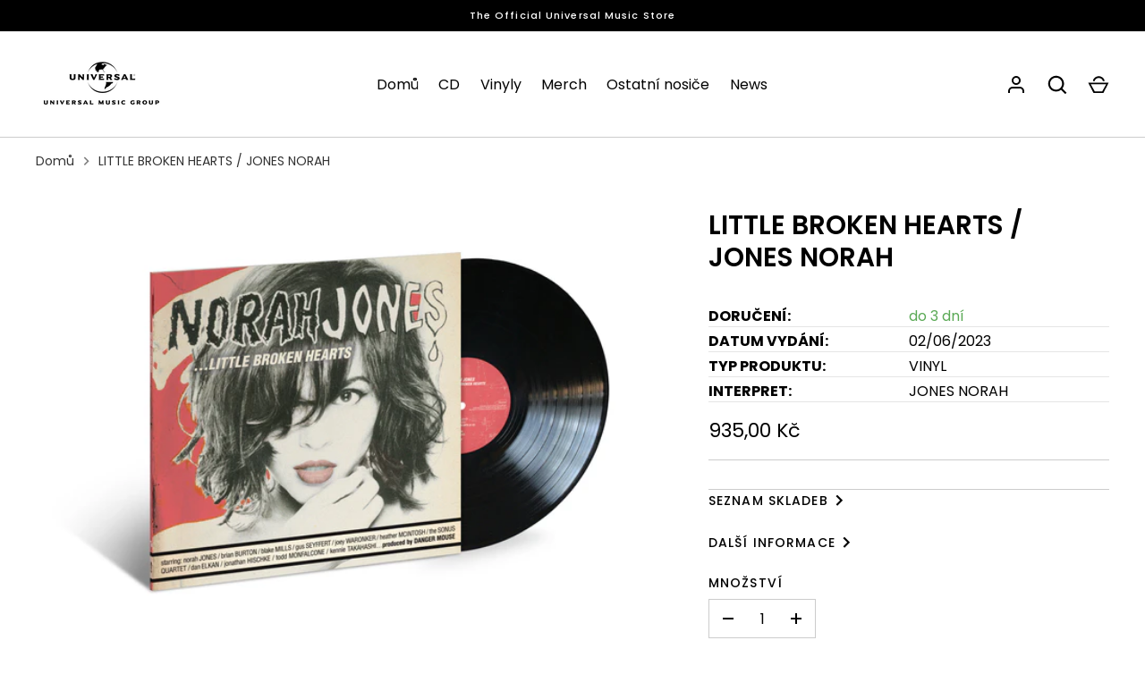

--- FILE ---
content_type: text/css
request_url: https://unimerch.cz/cdn/shop/t/2/assets/styles.css?v=107863017162397463161759342559
body_size: 21964
content:
@charset "UTF-8";@font-face{font-family:Poppins;font-weight:400;font-style:normal;font-display:fallback;src:url(//unimerch.cz/cdn/fonts/poppins/poppins_n4.0ba78fa5af9b0e1a374041b3ceaadf0a43b41362.woff2?h1=dW5pbWVyY2gtc3RvcmUtY3ouYWNjb3VudC5teXNob3BpZnkuY29t&h2=dW5pbWVyY2guY3o&hmac=fe4258ff01f081029d21bac06db209c3a86020d2fe1f526e3fbc854280a9b675) format("woff2"),url(//unimerch.cz/cdn/fonts/poppins/poppins_n4.214741a72ff2596839fc9760ee7a770386cf16ca.woff?h1=dW5pbWVyY2gtc3RvcmUtY3ouYWNjb3VudC5teXNob3BpZnkuY29t&h2=dW5pbWVyY2guY3o&hmac=95ec911583b2e675338646e89a469d01341f97b6e7bc50e01ce0afe9197e6c9b) format("woff")}@font-face{font-family:Poppins;font-weight:700;font-style:normal;font-display:fallback;src:url(//unimerch.cz/cdn/fonts/poppins/poppins_n7.56758dcf284489feb014a026f3727f2f20a54626.woff2?h1=dW5pbWVyY2gtc3RvcmUtY3ouYWNjb3VudC5teXNob3BpZnkuY29t&h2=dW5pbWVyY2guY3o&hmac=6424d86b4f3704dd3e102c16e5a06cc1b3f488d236a621a99a30245097c2f257) format("woff2"),url(//unimerch.cz/cdn/fonts/poppins/poppins_n7.f34f55d9b3d3205d2cd6f64955ff4b36f0cfd8da.woff?h1=dW5pbWVyY2gtc3RvcmUtY3ouYWNjb3VudC5teXNob3BpZnkuY29t&h2=dW5pbWVyY2guY3o&hmac=c1199b3218d26856627153ae1a7681c748ea35e9caa659b105ffcd0424de7732) format("woff")}@font-face{font-family:Poppins;font-weight:400;font-style:italic;font-display:fallback;src:url(//unimerch.cz/cdn/fonts/poppins/poppins_i4.846ad1e22474f856bd6b81ba4585a60799a9f5d2.woff2?h1=dW5pbWVyY2gtc3RvcmUtY3ouYWNjb3VudC5teXNob3BpZnkuY29t&h2=dW5pbWVyY2guY3o&hmac=94edb07db567e98690e3180c560a9065bf52186a8f00875cb828ff717bfbcd11) format("woff2"),url(//unimerch.cz/cdn/fonts/poppins/poppins_i4.56b43284e8b52fc64c1fd271f289a39e8477e9ec.woff?h1=dW5pbWVyY2gtc3RvcmUtY3ouYWNjb3VudC5teXNob3BpZnkuY29t&h2=dW5pbWVyY2guY3o&hmac=4af03fdf4f96b341dfb53963f7cad694149cda323c42832cafe1fcfe4bfdcbc1) format("woff")}@font-face{font-family:Poppins;font-weight:700;font-style:italic;font-display:fallback;src:url(//unimerch.cz/cdn/fonts/poppins/poppins_i7.42fd71da11e9d101e1e6c7932199f925f9eea42d.woff2?h1=dW5pbWVyY2gtc3RvcmUtY3ouYWNjb3VudC5teXNob3BpZnkuY29t&h2=dW5pbWVyY2guY3o&hmac=a848c03db54fca253c7938233649bcf8cee323d02c475a9b4f60e39e11286efc) format("woff2"),url(//unimerch.cz/cdn/fonts/poppins/poppins_i7.ec8499dbd7616004e21155106d13837fff4cf556.woff?h1=dW5pbWVyY2gtc3RvcmUtY3ouYWNjb3VudC5teXNob3BpZnkuY29t&h2=dW5pbWVyY2guY3o&hmac=0f3303cc32ccc519b293650c3b9aebbc8d35f10b422072cd1740b7dcdd993331) format("woff")}@font-face{font-family:Poppins;font-weight:500;font-style:normal;font-display:fallback;src:url(//unimerch.cz/cdn/fonts/poppins/poppins_n5.ad5b4b72b59a00358afc706450c864c3c8323842.woff2?h1=dW5pbWVyY2gtc3RvcmUtY3ouYWNjb3VudC5teXNob3BpZnkuY29t&h2=dW5pbWVyY2guY3o&hmac=3d0beabcd42198866c3caf2b11e2cf566aace990fdaa685713bef8e1d99b8011) format("woff2"),url(//unimerch.cz/cdn/fonts/poppins/poppins_n5.33757fdf985af2d24b32fcd84c9a09224d4b2c39.woff?h1=dW5pbWVyY2gtc3RvcmUtY3ouYWNjb3VudC5teXNob3BpZnkuY29t&h2=dW5pbWVyY2guY3o&hmac=f8e15f5b0e2373af3247bb83904ee675636708cb5a1217aaee75d8396c85cff9) format("woff")}@font-face{font-family:Poppins;font-weight:600;font-style:normal;font-display:fallback;src:url(//unimerch.cz/cdn/fonts/poppins/poppins_n6.aa29d4918bc243723d56b59572e18228ed0786f6.woff2?h1=dW5pbWVyY2gtc3RvcmUtY3ouYWNjb3VudC5teXNob3BpZnkuY29t&h2=dW5pbWVyY2guY3o&hmac=45820e8d36ff20b67eeb237c95cc81a83518a35f9c6c0c754b77cddc52c05942) format("woff2"),url(//unimerch.cz/cdn/fonts/poppins/poppins_n6.5f815d845fe073750885d5b7e619ee00e8111208.woff?h1=dW5pbWVyY2gtc3RvcmUtY3ouYWNjb3VudC5teXNob3BpZnkuY29t&h2=dW5pbWVyY2guY3o&hmac=b8977947d9fc85361aafbb095ace331beda8c19402555d2503c1588f02d46c6c) format("woff")}@font-face{font-family:Poppins;font-weight:700;font-style:normal;font-display:fallback;src:url(//unimerch.cz/cdn/fonts/poppins/poppins_n7.56758dcf284489feb014a026f3727f2f20a54626.woff2?h1=dW5pbWVyY2gtc3RvcmUtY3ouYWNjb3VudC5teXNob3BpZnkuY29t&h2=dW5pbWVyY2guY3o&hmac=6424d86b4f3704dd3e102c16e5a06cc1b3f488d236a621a99a30245097c2f257) format("woff2"),url(//unimerch.cz/cdn/fonts/poppins/poppins_n7.f34f55d9b3d3205d2cd6f64955ff4b36f0cfd8da.woff?h1=dW5pbWVyY2gtc3RvcmUtY3ouYWNjb3VudC5teXNob3BpZnkuY29t&h2=dW5pbWVyY2guY3o&hmac=c1199b3218d26856627153ae1a7681c748ea35e9caa659b105ffcd0424de7732) format("woff")}@font-face{font-family:Poppins;font-weight:500;font-style:normal;font-display:fallback;src:url(//unimerch.cz/cdn/fonts/poppins/poppins_n5.ad5b4b72b59a00358afc706450c864c3c8323842.woff2?h1=dW5pbWVyY2gtc3RvcmUtY3ouYWNjb3VudC5teXNob3BpZnkuY29t&h2=dW5pbWVyY2guY3o&hmac=3d0beabcd42198866c3caf2b11e2cf566aace990fdaa685713bef8e1d99b8011) format("woff2"),url(//unimerch.cz/cdn/fonts/poppins/poppins_n5.33757fdf985af2d24b32fcd84c9a09224d4b2c39.woff?h1=dW5pbWVyY2gtc3RvcmUtY3ouYWNjb3VudC5teXNob3BpZnkuY29t&h2=dW5pbWVyY2guY3o&hmac=f8e15f5b0e2373af3247bb83904ee675636708cb5a1217aaee75d8396c85cff9) format("woff")}@font-face{font-family:Poppins;font-weight:600;font-style:normal;font-display:fallback;src:url(//unimerch.cz/cdn/fonts/poppins/poppins_n6.aa29d4918bc243723d56b59572e18228ed0786f6.woff2?h1=dW5pbWVyY2gtc3RvcmUtY3ouYWNjb3VudC5teXNob3BpZnkuY29t&h2=dW5pbWVyY2guY3o&hmac=45820e8d36ff20b67eeb237c95cc81a83518a35f9c6c0c754b77cddc52c05942) format("woff2"),url(//unimerch.cz/cdn/fonts/poppins/poppins_n6.5f815d845fe073750885d5b7e619ee00e8111208.woff?h1=dW5pbWVyY2gtc3RvcmUtY3ouYWNjb3VudC5teXNob3BpZnkuY29t&h2=dW5pbWVyY2guY3o&hmac=b8977947d9fc85361aafbb095ace331beda8c19402555d2503c1588f02d46c6c) format("woff")}#cboxOverlay,#cboxWrapper,#colorbox{position:absolute;z-index:1002;top:0;left:0}#cboxOverlay{position:fixed;width:100%;height:100%;overflow:hidden;background:#fff}#cboxWrapper{max-width:none}#colorbox{outline:0}#cboxTopLeft,#cboxTopCenter,#cboxTopRight,#cboxMiddleLeft,#cboxMiddleRight,#cboxBottomLeft,#cboxBottomCenter,#cboxBottomRight{display:none}#cboxContent,#cboxLoadedContent,#colorbox{box-sizing:content-box}#cboxContent{position:relative;background:#fff;box-shadow:0 1px 4px #0000004d}#cboxContent>button{position:absolute;bottom:-48px;left:0;border:none;background:none}#cboxContent>button svg{margin:0}#cboxContent>button svg,#cboxContent>button svg path{fill:#333}#cboxLoadedContent{overflow:auto;-webkit-overflow-scrolling:touch}#cboxLoadingGraphic,#cboxLoadingOverlay{position:absolute;top:0;left:0;width:100%;height:100%}.cboxPhoto{display:block;max-width:none;margin:auto;float:left;border:0;-ms-interpolation-mode:bicubic}.cboxIframe{display:block;width:100%;height:100%;margin:0;padding:0;border:0;background:#fff}#cboxError{padding:50px;border:1px solid #ccc}#cboxTitle{position:absolute;bottom:0;left:0;width:100%;margin:0;color:#999;text-align:center}#cboxCurrent{display:none!important;position:absolute;bottom:0;left:100px;color:#999}#cboxClose,#cboxNext,#cboxPrevious,#cboxSlideshow{width:auto;min-height:0;margin:0;padding:10px;overflow:visible;border:1px solid #eee;outline:none;background:#fff;cursor:pointer}#cboxClose{display:block;position:absolute;right:0;bottom:0;color:#444}#cboxNext{position:absolute;bottom:0;left:7.5em;color:#444}#cboxPrevious{position:absolute;bottom:0;left:0;color:#444}#cboxSlideshow{position:absolute;right:42px;bottom:0;color:#444}#cboxClose:active,#cboxNext:active,#cboxPrevious:active,#cboxSlideshow:active{outline:0}#cboxClose:hover,#cboxNext:hover,#cboxPrevious:hover,#cboxSlideshow:hover{background:#f4f4f4}#cboxContent #cboxPrevious{left:0}#cboxContent #cboxNext{left:40px}#cboxContent #cboxClose{top:0;right:0;bottom:auto;left:auto;width:44px;padding:10px}#cboxContent #cboxClose:hover{background-color:inherit}.user-is-tabbing #cboxContent #cboxClose:focus{outline:auto}.slick-slider{display:block;position:relative;-webkit-touch-callout:none;touch-action:pan-y;-webkit-user-select:none;user-select:none}.slick-list,.slick-track{transform:translateZ(0)}.slick-list{display:block;position:relative;margin:0;padding:0;overflow:hidden}.slick-list:focus{outline:none}.slick-list.dragging{cursor:pointer;cursor:grabbing}.slick-track{display:block;position:relative;top:0;left:0}.slick-track:before,.slick-track:after{content:"";display:table}.slick-track:after{clear:both}.slick-loading .slick-track{visibility:hidden}.slick-slide{display:none;height:100%;min-height:1px;float:left}[dir=rtl] .slick-slide{float:right}.slick-slide img{display:block}.slick-slide.dragging img{pointer-events:none}.slick-initialized .slick-slide{display:block}.slick-vertical .slick-slide{display:block;height:auto;border:1px solid transparent}.slick-arrow.slick-hidden{display:none}.slick-prev{left:0}.slick-prev:before{content:"<"}.slick-next{right:0}.slick-next:before{content:">"}.slick-prev,.slick-next{display:block;position:absolute;z-index:1;top:50%;width:80px;height:80px;padding:0;transform:translateY(-50%);transition:all .3s ease-in-out;border:none!important;background:transparent!important;box-shadow:none!important;color:#fff!important;font-size:0;line-height:0;cursor:pointer}.slick-prev:hover:before,.slick-prev:focus:before,.slick-next:hover:before,.slick-next:focus:before{opacity:1}.slick-prev.slick-disabled:before,.slick-next.slick-disabled:before{opacity:.5}.slick-prev svg,.slick-next svg{width:80px;height:80px;opacity:1;filter:drop-shadow(0px 1px 1px rgba(0,0,0,.5))}@media (max-width: 767px){.slick-prev,.slick-next{top:auto;bottom:5px;width:56px;height:50px;transform:none}.slick-prev svg,.slick-next svg{width:20px;height:20px}.slideshow--no-mobile-arrows .slick-prev,.slideshow--no-mobile-arrows .slick-next{display:none!important}}@media (min-width: 992px){.slick-prev{margin-left:-80px;opacity:0}.slick-prev:focus,.slick-slider:hover .slick-prev{margin-left:0;opacity:1}.slick-next{margin-right:-80px;opacity:0}.slick-next:focus,.slick-slider:hover .slick-next{margin-right:0;opacity:1}}.slick-dots{position:absolute;bottom:5px;left:0;width:100%;margin:15px 0;padding:0;list-style:none;line-height:1;text-align:center;pointer-events:none}.slick-dots li{display:inline-block;position:relative;margin:0 2px;padding:0}.slick-dots button{display:block;width:20px;height:20px;min-height:0;padding:5px;font-size:0;line-height:0}.slick-dots button:before{content:"";display:block;width:10px;height:10px;border:2px solid #ffffff;border-radius:10px;background-color:transparent;font-family:Arial,sans-serif;font-size:10px}.slick-dots button:hover:before,.slick-dots button:focus:before{opacity:1}.slick-dots .slick-active button:before{background-color:#fff}.slick-slider--center-carousel .slick-track{display:flex;justify-content:center;width:auto!important;transform:none!important}:root{--header-height: 96px;--payment-terms-background-color: #ffffff;-webkit-tap-highlight-color:transparent;-webkit-text-size-adjust:100%}*,*:before,*:after{box-sizing:border-box}body{margin:0;overflow-x:hidden;background:#fff;color:#000;font-family:Poppins,sans-serif;font-size:16px;font-style:normal;font-weight:400;line-height:1.5;-moz-osx-font-smoothing:grayscale;-webkit-font-smoothing:antialiased}main{display:block}.color-scheme-1{background-color:#f2f2f2;color:#000}.color-scheme-1 .section-heading,.color-scheme-1 .signup-section .signup-icon{color:#000}.color-scheme-1 .button{border-color:#000;background:#000;color:#f2f2f2}.color-scheme-1 .button:hover{background:#f2f2f2;color:#000}.color-scheme-1 .button.button--alt{border-color:#000;background:none;color:inherit}.color-scheme-1 .button.button--alt:hover{background:#000;color:#f2f2f2}.color-scheme-2{background-color:#000;color:#fff}.color-scheme-2 .section-heading,.color-scheme-2 .signup-section .signup-icon{color:#fff}.color-scheme-2 .button{border-color:#fff;background:#fff;color:#000}.color-scheme-2 .button:hover{background:#000;color:#fff}.color-scheme-2 .button.button--alt{border-color:#fff;background:none;color:inherit}.color-scheme-2 .button.button--alt:hover{background:#fff;color:#000}.grid{display:flex;flex-wrap:wrap;margin-left:-40px;padding:0;list-style:none}.grid--row-gutters{margin-bottom:-60px}.grid--row-gutters-small{margin-bottom:-40px}.column{margin-left:40px}.grid--row-gutters>.column{margin-bottom:60px}.grid--row-gutters-small>.column{margin-bottom:40px}.column.half{width:calc(50% - 40px)}.column.quarter{width:calc(25% - 40px)}.column.third{width:calc(33.33333% - 40px)}.column.fifth{width:calc(20% - 40px)}.column.full{width:calc(100% - 40px)}@media (max-width: 767px){body>.container{width:auto}.grid{margin:0 0 -20px -20px}.grid--row-gutters{margin-bottom:-40px}.grid--row-gutters-small{margin-bottom:-20px}.column{margin:0 0 20px 20px}.grid--row-gutters>.column{margin-bottom:40px}.grid--row-gutters-small>.column{margin-bottom:20px}.column.half,.column.third,.column.full{width:calc(100% - 20px)}.column.quarter,.column.fifth{width:calc(50% - 20px)}}.flexible-layout{display:flex;flex-wrap:wrap}.flexible-layout .column-quarter{flex:0 0 25%;width:25%}.flexible-layout .column-third{flex:0 0 33.333333%;width:33.3333%}.flexible-layout .column-half{flex:0 0 50%;width:50%}.flexible-layout .column-two-thirds{flex:0 0 66.666666%;width:66.6666%}.flexible-layout .column-full{flex:0 0 100%;width:100%}@media (max-width: 767px){.flexible-layout{display:block}.flexible-layout .column-quarter,.flexible-layout .column-third,.flexible-layout .column-half,.flexible-layout .column-two-thirds,.flexible-layout .column-full{flex-basis:initial;width:auto}}.main-content{position:relative}.video-modal-open .main-content{z-index:113}.container{width:auto;max-width:1200px;margin-right:20px;margin-left:20px}.main-content>.shopify-policy__container{max-width:calc(45em + 40px)}.reading-width{max-width:45em;margin-right:auto;margin-left:auto}.spaced-section,.main-content>.shopify-policy__container,.main-content>.shopify-email-marketing-confirmation__container{margin-top:60px;margin-bottom:60px}.padded-section{padding-top:60px;padding-bottom:60px}.section-content{background-color:#fff}.rich-text .section-content{background-color:inherit}.section-heading{margin-bottom:30px}.section-block{margin:30px 0}.section-block:first-child{margin-top:0}.section-heading:last-child,.section-block:last-child{margin-bottom:0}.section-footer{margin-top:40px}.spaced-row{margin-top:60px;margin-bottom:60px}.spaced-row-top{margin-top:60px}.spaced-row-bottom{margin-bottom:60px}.light-spaced-row{margin-top:40px;margin-bottom:40px}.light-spaced-row-top{margin-top:40px}.lightly-spaced-row{margin-top:20px;margin-bottom:20px}.lightly-spaced-row-bottom{margin-bottom:20px}.padded-row{padding-top:60px;padding-bottom:60px}.padded-row-lg{padding-top:80px;padding-bottom:80px}.h2-margin-top{margin-top:1.8375rem}.no-margin{margin:0}.viewport-height{min-height:var(--viewport-height, 100vh);max-height:1080px}.cc-animate-enabled .shopify-section:not(.section-header){overflow:initial}.cc-animate-enabled .shopify-section.section-header{overflow:visible}@media (max-width: 767px){.container--not-mobile{margin-right:0;margin-left:0}.spaced-section--sm-up{margin:0}}@media (min-width: 768px){.container{width:calc(100% - 60px);margin-right:auto;margin-left:auto}.spaced-section,.main-content>.shopify-policy__container{margin-top:80px;margin-bottom:80px}.padded-section{padding-top:80px;padding-bottom:80px}.section-title-container--larger-space{margin-bottom:50px}}@media (min-width: 992px){.container{width:calc(100% - 80px)}}h1,.h1,h2,.h2,#shopify-product-reviews .spr-header-title,h3,.h3,#shopify-product-reviews .spr-form-title,h4,.h4,h5,.h5,h6,.h6{margin:0 0 .75em;color:#000;font-family:Poppins,sans-serif;font-style:normal;font-weight:600;line-height:1.25;text-transform:uppercase}.h0{font-size:2.625rem}h1,.h1{margin:0 0 .5em;font-size:2.1rem}h2,.h2,#shopify-product-reviews .spr-header-title{font-size:1.575rem}h3,.h3,#shopify-product-reviews .spr-form-title{font-size:1.365rem}h4,.h4{font-size:1.18125rem}h5,.h5{margin:0 0 1em;font-size:1.05rem}h6,.h6{margin:0 0 2.5em;font-size:.7875rem;font-weight:700;letter-spacing:.15em;text-transform:uppercase}@media (min-width: 768px){.h0{font-size:3.15rem}h1,.h1{font-size:2.625rem}h2,.h2,#shopify-product-reviews .spr-header-title{font-size:1.8375rem}h3,.h3,#shopify-product-reviews .spr-form-title{font-size:1.575rem}h4,.h4{font-size:1.365rem}h5,.h5{font-size:1.18125rem}}.large-text{font-size:20px;line-height:1.5}p{margin:0 0 1em}strong{font-weight:bolder}small{font-size:80%}blockquote{quotes:"\201c" "\201d";margin:1em 0 1.5em 20px;font-size:1.3em;font-style:italic}blockquote:before{content:open-quote;margin-left:-26px;color:#000;font-size:3em;line-height:0;vertical-align:-.5em}blockquote:after{content:no-close-quote}hr{width:100%;height:1px;margin:0;border:0;background-color:#ccc}.rte{text-align:left;word-break:break-word}.rte:after{content:"";display:table;clear:both}.rte p:last-child{margin-bottom:0}.rte.align-center,.rte.align-centre{text-align:center}.unstyled-list{margin:0;padding:0;list-style:none}.hidden,.js .js-hidden,.no-js .no-js-hidden{display:none}.visually-hidden{position:absolute!important;width:1px;height:1px;margin:-1px;padding:0;overflow:hidden;clip:rect(0 0 0 0);border:0}.align-center,.align-centre{text-align:center}.align-right{text-align:right}.align-left{text-align:left}.content-align-left{justify-content:flex-start;text-align:left}.content-align-center{justify-content:center;text-align:center}.content-align-right{justify-content:flex-end;text-align:right}.content-valign-top{align-items:flex-start}.content-valign-center{align-items:center}.content-valign-bottom{align-items:flex-end}@media (max-width: 767px){.hide-until-sm{display:none!important}.align-center-mobile{text-align:center}}@media (max-width: 991px){.hide-until-md{display:none!important}}@media (min-width: 768px){.show-until-sm{display:none!important}}.cc-animate-enabled .shopify-section{overflow:hidden}@media (min-width: 768px){.cc-animate-enabled [data-cc-animate]{opacity:0}}.cc-animate-enabled [data-cc-animate].-in{transition:opacity .7s,transform .7s;opacity:1}.cc-animate-enabled [data-cc-animate].cc-fade-in-right{transform:translate3d(15px,0,0)}.cc-animate-enabled [data-cc-animate].cc-fade-in-right.-in{transition-timing-function:cubic-bezier(0,.14,.19,1);transform:translateZ(0)}.cc-animate-enabled [data-cc-animate].cc-fade-in-up{transform:translate3d(0,15px,0);transition-duration:.7s}.cc-animate-enabled [data-cc-animate].cc-fade-in-up.-in{transform:translateZ(0)}.cc-animate-enabled [data-cc-animate].cc-zoom-out{transform:scale(1.1)}.cc-animate-enabled [data-cc-animate].cc-zoom-out.-in{transition:transform 1.6s cubic-bezier(0,.14,.19,1) 0s!important;transform:scale(1)}.cc-animate-enabled [data-cc-animate].cc-fade-in-zoom-out{transform:scale(1.2)}.cc-animate-enabled [data-cc-animate].cc-fade-in-zoom-out.-in{transition:opacity 1s,transform 1.2s cubic-bezier(0,.14,.19,1) 0s,filter 2s!important;transform:scale(1)}@media (prefers-reduced-motion: reduce){.cc-animate-enabled [data-cc-animate],.cc-animate-enabled [data-cc-animate].-in{transition:opacity .7s!important;transform:none!important}}body.cc-popup-no-scroll{overflow:hidden}.popup-scrollbar-measure{position:absolute;top:-9999px;width:50px;height:50px;overflow:scroll;pointer-events:none}.cc-popup{position:fixed;display:flex;height:100%;width:100%;top:0;left:0;z-index:997;transition:opacity .15s,visibility .15s;opacity:0;visibility:hidden;pointer-events:none}.cc-popup.cc-popup--center{justify-content:center;align-items:center}.cc-popup.cc-popup--center .cc-popup-modal{transform:translate3d(0,60px,0)}.cc-popup.cc-popup--bottom-left,.cc-popup.cc-popup--bottom-right{align-items:flex-end}.cc-popup.cc-popup--bottom-left{justify-content:flex-start}.cc-popup.cc-popup--bottom-left .cc-popup-modal{transform:translate3d(-60px,0,0)}.cc-popup.cc-popup--bottom-right{justify-content:flex-end}.cc-popup.cc-popup--bottom-right .cc-popup-modal{transform:translate3d(60px,0,0)}.cc-popup.cc-popup--right{justify-content:flex-end}.cc-popup.cc-popup--right .cc-popup-modal{transform:translate3d(60px,0,0);width:100%;min-width:0;overflow:auto}@media (min-width: 768px){.cc-popup.cc-popup--right .cc-popup-modal{width:400px}}.cc-popup.cc-popup--visible{visibility:visible;opacity:1;pointer-events:auto}.cc-popup.cc-popup--visible .cc-popup-modal{transform:translateZ(0)}.cc-popup .cc-popup-background{position:absolute;top:0;bottom:0;left:0;right:0;background:#0000004d;z-index:998}.cc-popup .cc-popup-modal{position:relative;z-index:999;transition:transform .25s;overflow:hidden;background-color:#fff;color:#222}.cc-popup .cc-popup-container{display:flex}.cc-popup .cc-popup-container .cc-popup-title{color:#222}.cc-popup .cc-popup-close{position:absolute;right:3px;top:3px;width:44px;height:44px;padding:7px;min-width:auto;background-color:transparent;border:none;box-shadow:none}.cc-popup .cc-popup-close svg{stroke:#222;stroke-width:2px}[dir=rtl] .cc-popup .cc-popup-close{left:3px;right:auto}.cc-popup .cc-popup-image .rimage-background{height:100%}.cc-popup .cc-popup-column{height:100%;display:flex;flex-direction:column;justify-content:center}.store-availability-container-outer.store-availability-initialized{transition:height .3s;overflow:hidden}.store-availability-container{padding:1em 0;transition:opacity .3s}.store-availability-loading .store-availability-container{pointer-events:none;opacity:.4;transition-delay:.4s}.payment-and-quantity--buttons-active~[data-store-availability-container] .store-availability-container{padding-bottom:1.5em}.store-availability-container small{font-size:.85em}.store-availability-container .store-availability-small-text{margin-bottom:.85em}.store-availability-container .store-availability-information{display:flex}.store-availability-container .store-availability-information .store-availability-icon{padding-inline-end:10px;position:relative;top:-1px}.store-availability-container .store-availability-information .store-availability-icon svg{height:16px;width:16px}.store-availability-container .store-availability-information .store-availability-icon.store-availability-icon--available{color:#108043}.store-availability-container .store-availability-information .store-availability-icon.store-availability-icon--unavailable{color:#de3618}.store-availability-container .store-availability-information .store-availability-information__stores{margin-top:.5em}.store-availability-container .store-availability-information .store-availability-information__title,.store-availability-container .store-availability-information .store-availability-information__stores,.store-availability-container .store-availability-information .store-availability-information__stock{margin-bottom:0}.store-availability-container .store-availability-information .store-availability-information__title,.store-availability-container .store-availability-information .store-availability-information__stock{margin-top:0}.store-availability-container .store-availability-information .store-availability-information__title strong{font-weight:600}.store-availabilities-modal{z-index:99999}.store-availabilities-modal small{font-size:.85em}.store-availabilities-modal .store-availability-small-text{margin-bottom:.85em}.store-availabilities-modal .cc-icon-available{color:#108043}.store-availabilities-modal .cc-icon-unavailable{color:#de3618}.store-availabilities-modal .cc-popup-close,.store-availabilities-modal .cc-popup-close:hover{color:#000!important}.store-availabilities-modal .cc-popup-close svg{stroke:#000!important}.store-availabilities-modal .cc-popup-close svg:hover{stroke:#000!important}.store-availabilities-modal .cc-popup-modal{background-color:#fff;color:#000}.store-availabilities-modal .cc-popup-modal .cc-popup-content{text-align:start}.store-availabilities-modal .cc-popup-modal .cc-popup-content button{white-space:nowrap}.store-availabilities-modal .cc-popup-modal .cc-popup-content .cc-popup-text{margin-bottom:1em;padding-inline-end:20px}.store-availabilities-modal .cc-popup-modal .cc-popup-content .cc-popup-text .store-availabilities-modal__product-title{margin-bottom:0;text-align:start;color:#000}.store-availabilities-modal .cc-popup-modal .cc-popup-content .store-availability-list__item{margin-top:1em}.store-availabilities-modal .cc-popup-modal .cc-popup-content .store-availability-list__item:before{content:"";display:inline-block;background-color:#ccc;width:100%;height:1px;margin-bottom:1em;margin-top:.5em}.store-availabilities-modal .cc-popup-modal .cc-popup-content .store-availability-list__item address{font-style:normal}.store-availabilities-modal .cc-popup-modal .cc-popup-content .store-availability-list__item a{color:#bd1c03}.store-availabilities-modal .cc-popup-modal .cc-popup-content .store-availability-list__item .store-availability-list__location{display:flex}.store-availabilities-modal .cc-popup-modal .cc-popup-content .store-availability-list__item .store-availability-list__location .store-availability-list__location__text{flex:1;margin-bottom:.2em}.store-availabilities-modal .cc-popup-modal .cc-popup-content .store-availability-list__item .store-availability-list__location .store-availability-list__location__text strong{font-weight:600}.store-availabilities-modal .cc-popup-modal .cc-popup-content .store-availability-list__item .store-availability-list__location .store-availability-list__location__distance{visibility:hidden;opacity:0;margin-bottom:0;transition:visibility .4s,opacity .4s}.store-availabilities-modal .cc-popup-modal .cc-popup-content .store-availability-list__item .store-availability-list__location .store-availability-list__location__distance.-in{opacity:1;visibility:visible}.store-availabilities-modal .cc-popup-modal .cc-popup-content .store-availability-list__item .store-availability-list__location .store-availability-list__location__distance svg{position:relative;height:11px;width:11px}.store-availabilities-modal .cc-popup-modal .cc-popup-content .store-availability-list__item .store-availability-list__invalid_address svg{height:14px;width:14px}.store-availabilities-modal .cc-popup-modal .cc-popup-content .store-availability-list__item .cc-icon-available,.store-availabilities-modal .cc-popup-modal .cc-popup-content .store-availability-list__item .cc-icon-unavailable{display:inline-block}.store-availabilities-modal .cc-popup-modal .cc-popup-content .store-availability-list__item .cc-icon-available svg,.store-availabilities-modal .cc-popup-modal .cc-popup-content .store-availability-list__item .cc-icon-unavailable svg{height:13px;width:13px}@media (min-width: 768px){.store-availabilities-modal .cc-popup-modal .cc-popup-content .store-availability-list__item .store-availability-list__phone--mobile{display:none}}.store-availabilities-modal .cc-popup-modal .cc-popup-content .store-availability-list__item .store-availability-list__phone--desktop{display:none}@media (min-width: 768px){.store-availabilities-modal .cc-popup-modal .cc-popup-content .store-availability-list__item .store-availability-list__phone--desktop{display:block}}.store-availability-list__phone{direction:ltr}[dir=rtl] .store-availability-list__phone{text-align:right}button,.button{margin:0;padding:0;border:0;border-radius:0;background:none;font-family:inherit;font-size:1em;text-decoration:none;text-shadow:none;cursor:pointer}.button{display:inline-block;min-height:40px;padding:12px 24px;transition:.2s ease;transition-property:opacity,border-color,background-color,color;border-width:1px;border-style:solid;border-radius:0;border-color:#000;background:#000;color:#fff;font-weight:500;line-height:1.5rem;text-transform:uppercase;vertical-align:top;-webkit-appearance:none;font-size:.875em;letter-spacing:.08em}.button[disabled],.button[aria-disabled=true]{opacity:.4;pointer-events:none}.button svg{width:24px;height:24px;vertical-align:top}.button svg:first-child{margin-left:-12px}.button svg:last-child{margin-right:-12px}.button:hover{background:#fff;color:#000}.button.button--alt{border-color:#000;background:#fff;color:#000}.button.button--alt:hover{background:#000;color:#fff}.button.button--hollow{border-color:currentColor;background:transparent;color:currentColor}.button.button--hollow:hover{border-color:#fff;background:#fff;color:#000}summary{list-style:none;cursor:pointer}summary::-webkit-details-marker{display:none}.js body:not(.user-is-tabbing) summary:focus{outline:0}fieldset{padding:.35em .75em .625em}legend{padding:0}label,.label{font-family:Poppins,sans-serif;font-size:.875em;font-weight:500;letter-spacing:.08em;line-height:1.5;display:block;margin:0 0 .5em;color:#000;text-transform:uppercase}.label--inline{display:inline}.label--plain-text{color:inherit;font-size:16px;letter-spacing:0;text-transform:none}.is-required:after{content:" *";font-size:1rem;line-height:0}input,select,textarea{margin:0;font-family:inherit;font-size:16px}.input,#shopify-product-reviews input.spr-form-input,#shopify-product-reviews .spr-form-input-textarea{width:100%;padding:14px;border:1px solid #cccccc;border-radius:0;background:transparent;background-clip:padding-box;color:#000;line-height:1.5}@media (min-width: 768px){.input,#shopify-product-reviews input.spr-form-input,#shopify-product-reviews .spr-form-input-textarea{padding:14px 19px}}.input::placeholder,#shopify-product-reviews input.spr-form-input::placeholder,#shopify-product-reviews .spr-form-input-textarea::placeholder{color:#0006}.input:focus,#shopify-product-reviews input.spr-form-input:focus,#shopify-product-reviews .spr-form-input-textarea:focus{border-color:#000;outline:none}input[type=number]{-moz-appearance:textfield}input[type=search]{-webkit-appearance:none;outline-offset:-2px}input[type=number]::-webkit-inner-spin-button,input[type=number]::-webkit-outer-spin-button,input[type=search]::-webkit-search-cancel-button,input[type=search]::-webkit-search-decoration{-webkit-appearance:none;margin:0}textarea{height:8em}select{display:inline-block;min-width:200px;max-width:100%;min-height:44px;padding:9px 34px 9px 14px;border:1px solid #cccccc;border-radius:0;background:transparent no-repeat right center;background-image:url("data:image/svg+xml,%3Csvg viewBox='0 0 30 24' xmlns='http://www.w3.org/2000/svg'%3E%3Cpath fill='rgb(0, 0, 0)' d='M7.41 7.84L12 12.42l4.59-4.58L18 9.25l-6 6-6-6z'/%3E%3Cpath fill='none' d='M0-.75h24v24H0z'/%3E%3C/svg%3E");background-size:30px 20px;color:#000;line-height:1.5;text-transform:none;cursor:pointer;-webkit-appearance:none;appearance:none}@media (min-width: 768px){select{padding-left:19px}}select:focus{border-color:#000;outline:none}.cc-select{position:relative;width:100%}.cc-select.is-open:before{content:"";position:fixed;z-index:100;top:0;right:0;bottom:0;left:0}.cc-select__btn,.cc-select__listbox{margin:0;border:1px solid #cccccc;font-size:inherit}.cc-select__btn{display:flex;align-items:center;position:relative;min-width:100%;max-width:100%;padding:9px 45px 9px 20px;background-color:transparent;color:inherit;font-weight:inherit;text-align:start;text-transform:none}.cc-select__icon{position:absolute;top:calc(50% - 10px);right:10px;width:20px;height:20px;stroke:currentColor}.cc-select__listbox{list-style:none;visibility:hidden;position:absolute;top:5px;left:-5px;z-index:100;min-width:100%;max-height:20em;padding:0;outline:0;box-shadow:0 5px 10px #00000026;background-color:#f7f7f7;overflow-y:auto}.cc-select__listbox[aria-hidden=false]{visibility:visible}.cc-select__option{display:flex;align-items:center;padding:9px 15px;color:inherit;cursor:pointer}.cc-select__option>span{pointer-events:none}.cc-select__option>em{display:none;margin-left:auto;font-style:normal;pointer-events:none}.cc-select__option.is-unavailable>em{display:block}.cc-select__option.is-focused{background-color:#ebebeb;color:inherit}.cc-select__btn,.cc-select__listbox{letter-spacing:.02em;line-height:1.5rem}.cc-select__btn{border-radius:0}.cc-select__btn>svg.cc-select__icon{margin:0}.cc-select__listbox{padding:12px}.option-selector .cc-select__option{padding:9px 8px}.cc-select__option:not(:last-child){border-bottom:1px solid rgba(191,191,191,.25)}.cc-select__btn[data-swatch]:before,.cc-select__option[data-swatch]:before{width:16px;height:16px;margin-right:8px}.radio,.checkbox{position:absolute;opacity:0}.radio+label,.checkbox+label{display:inline-flex;position:relative;align-items:flex-start;margin:0;font-size:.875rem;letter-spacing:.04em;line-height:1.375rem;vertical-align:top;cursor:pointer}.radio+label:before,.checkbox+label:before{content:"";display:block;width:18px;height:18px;margin-top:calc(.6875rem - 9px);margin-right:10px;border:1px solid #cccccc}.radio+label:before{width:18px;height:18px;border-radius:50%}.radio:checked+label:after{content:"";position:absolute;top:calc(.6875rem - 6px);left:3px;width:12px;height:12px;border-radius:50%;background-color:#000}.checkbox:checked+label:before{border-color:#000;background-color:#000}.checkbox:checked+label:after{content:"";position:absolute;top:calc(.6875rem - 7px);left:6px;width:6px;height:12px;transform:rotate(45deg);border:solid #ffffff;border-width:0 2px 2px 0}.checkbox[disabled]+label{opacity:.5;cursor:default}.radio:focus+label:before,.checkbox:focus+label:before{outline:auto}.radio:focus-visible+label:before,.checkbox:focus-visible+label:before{outline:auto Highlight;outline:auto -webkit-focus-ring-color}.radio:focus:not(:focus-visible)+label:before,.checkbox:focus:not(:focus-visible)+label:before{outline:0}.general-form{max-width:45em;margin:0 auto 1em;text-align:left}.general-form .large_form{margin:0 0 1.5em}.input-with-button__input{width:100%}.input-with-button__button{width:100%;margin-top:15px}.input-with-clear{position:relative}.input-with-clear .input,.input-with-clear #shopify-product-reviews input.spr-form-input,#shopify-product-reviews .input-with-clear input.spr-form-input,.input-with-clear #shopify-product-reviews .spr-form-input-textarea,#shopify-product-reviews .input-with-clear .spr-form-input-textarea{padding:15px 50px 15px 20px}.input-with-clear__clear{display:inline-block;position:absolute;top:50%;right:5px;padding:10px;transform:translateY(-50%);color:inherit;line-height:1.5em}.input-with-clear__clear>svg{display:block;pointer-events:none}.grecaptcha-badge{z-index:99}.errors{color:maroon}.errors ul{margin:0 0 1.5em;padding:0 0 0 1.25rem}@media (min-width: 480px){.input-with-button{display:flex}.input-with-button__input-wrapper{flex:1 1 auto;margin-right:15px}.input-with-button__button{flex:0 0 auto;width:auto;margin-top:0}.input-with-clear__clear{right:10px}}img,iframe{max-width:100%}img{height:auto}.img-fit{position:absolute;top:0;left:0;width:100%;height:100%;object-fit:cover}.img-fit.img-fit--contain{object-fit:contain}.img-fit--top{object-position:top}.img-fit--left{object-position:left}.img-fit--right{object-position:right}.img-fit--bottom{object-position:bottom}@media (max-width: 640px){.img-fit--mob-top{object-position:top}.img-fit--mob-left{object-position:left}.img-fit--mob-right{object-position:right}.img-fit--mob-bottom{object-position:bottom}}.lazyload-placeholder{position:relative;overflow:hidden;background:#f5f5f5}.lazyload-placeholder.loaded{background:none}.lazyload{transition:opacity .5s;opacity:0}.lazyloaded{opacity:1}.no-js .lazyload{display:none}.placeholder-wrapper{position:relative;width:100%;height:0;padding-top:100%;overflow:hidden}.placeholder-wrapper .placeholder{position:absolute;top:0;left:0;width:100%;height:100%}.placeholder-wrapper--landscape{padding-top:64%}svg.placeholder{background-color:#f5f5f5;fill:#999;vertical-align:top}svg.placeholder.dark{background-color:#d5d5d5}.img-block{position:relative;overflow:hidden}.img-block .lazyload-placeholder{height:100%;transform:scale(1.01) translateZ(0);transition:transform 1s cubic-bezier(.23,.57,.4,1)}.img-block a:hover .lazyload-placeholder{transform:scale(1.05)}.img-block__img-wrapper{display:block;height:100%}.img-block__img-wrapper:hover .feature-link:after,.img-block__img-wrapper:hover #shopify-product-reviews .spr-summary-actions-newreview:after,#shopify-product-reviews .img-block__img-wrapper:hover .spr-summary-actions-newreview:after{transform:scaleX(.8)}.has-overlay:after{content:"";position:absolute;top:0;right:0;bottom:0;left:0;transition:opacity .5s ease-out;opacity:0}.has-overlay.loaded:after{opacity:1}a{transition:color .2s;color:inherit;text-decoration:none;text-decoration-thickness:1px;text-underline-offset:.125rem}a:active,a:hover{outline:0}.rte p>a{color:#bd1c03;text-decoration:underline}.rte p>a:hover{text-decoration-thickness:2px}.feature-link,#shopify-product-reviews .spr-summary-actions-newreview{font-family:Poppins,sans-serif;font-size:.875em;font-weight:500;letter-spacing:.08em;line-height:1.5;display:inline-block;color:#bd1c03;text-decoration:none;text-transform:uppercase}.feature-link:after,#shopify-product-reviews .spr-summary-actions-newreview:after{content:"";display:block;transition:transform .25s;border-top:2px solid}.feature-link:hover:after,#shopify-product-reviews .spr-summary-actions-newreview:hover:after{transform:scaleX(.8)}.skip-link:focus{display:flex;z-index:112;align-items:center;width:auto;height:auto;padding:5px 10px;clip:unset;border:#000000;background-color:#fff;text-align:center}table{border-spacing:0;border-collapse:collapse}tr{border-top:1px solid #cccccc}tr:first-child{border-top:0}th,td{padding:.4em .6em;border-left:1px solid #cccccc}th:first-child,td:first-child{border-left:0}tr:first-child th{border-bottom:2px solid #cccccc}tfoot{border-top:2px solid #cccccc}@media (max-width: 720px){.rte table{display:flex;width:100vw;margin-left:calc(50% - 50vw);overflow-x:auto}.rte tbody{flex-shrink:0;margin-bottom:20px;padding:0 20px}.responsive-table{width:100%}.responsive-table thead{display:none}.responsive-table tr{display:block}.responsive-table th,.responsive-table td{display:block;margin:0;padding:10px 0;border-left:0;text-align:right}.responsive-table td:before{content:attr(data-label);padding-right:10px;float:left;text-align:center}}.cc-accordion{border-top:1px solid #cccccc}.product-grid__detail .cc-accordion{margin-top:40px;border-top:2px solid currentColor}.cc-accordion-item{border-bottom:1px solid #cccccc}.cc-accordion-item__title{font-family:Poppins,sans-serif;font-size:.875em;font-weight:500;letter-spacing:.08em;line-height:1.5;display:block;position:relative;padding:20px 30px 20px 0;list-style:none;text-transform:uppercase;cursor:pointer}.cc-accordion-item__title:before,.cc-accordion-item__title:after{content:"";position:absolute;top:50%;right:50%;width:12px;height:2px;transform:translate(50%,-50%);background-color:currentColor}.cc-accordion-item__title:before{right:7px;width:14px}.cc-accordion-item__title:after{right:7px;width:2px;height:14px;transition:height .3s ease}.js .cc-accordion-item__panel{overflow:hidden;transition:height .3s cubic-bezier(.2,.6,.4,1)}.cc-accordion-item__content{padding-bottom:5px}.cc-accordion-item__content.rte{margin-bottom:1em}.js .cc-accordion-item .cc-accordion-item__content,.js .cc-accordion-item.is-closing .cc-accordion-item__content{transition:opacity .3s ease;opacity:0}.js .cc-accordion-item.is-open:not(.is-closing) .cc-accordion-item__content{opacity:1}.cc-accordion-item[open]:not(.is-closing) .cc-accordion-item__title:after{height:2px}.blog-filter{height:0;margin-bottom:30px;overflow:hidden;opacity:0}.blog-filter .blog-filter__select{display:inline-block;margin:0 20px 30px 0;white-space:nowrap}.blog-filter label{margin-right:10px}.blog-filter.filters--transition{transition:all .5s ease}@media (min-width: 768px){.blog-filter{height:auto!important;opacity:1}}.blog-filter-reveal{position:relative;margin:-20px 0 20px}.blog-filter-reveal.blog-filter-reveal--fade-out .blog-filter-reveal__inner{position:absolute;left:0;width:100%;transition:opacity .25s;opacity:0;pointer-events:none}.breadcrumbs{display:none;position:absolute;z-index:1;top:0;left:0;justify-content:space-between;width:100%;margin-bottom:20px;padding:16px 30px 0;font-size:.875em;line-height:1.5}@media (min-width: 768px){.breadcrumbs{display:flex}}@media (min-width: 992px){.breadcrumbs{padding:16px 40px 0}}.header-overlapping .shopify-section:first-child .breadcrumbs{top:96px;margin-top:calc(var(--header-height) - 96px)}.section-product .breadcrumbs{margin-top:-80px}.breadcrumbs .icon{display:inline-block;margin:0 .25em;opacity:.5}.breadcrumbs .icon>svg{display:block;width:1.4em;height:1.4em}.breadcrumbs-list{display:flex;flex:1 0 auto;flex-wrap:wrap;margin:0;padding:0;list-style:none;text-align:left}.breadcrumbs-list__item,.breadcrumbs-prod-nav,.breadcrumbs-prod-nav__link{display:flex;align-items:center}.breadcrumbs-list__link,.breadcrumbs-list__rss,.breadcrumbs-prod-nav__link{opacity:.8}.breadcrumbs-list__link:hover,.breadcrumbs-list__rss:hover,.breadcrumbs-prod-nav__link:hover{opacity:1}.breadcrumbs-prod-nav{margin:0 -7px 0 auto}.breadcrumbs-prod-nav__link--next{margin-right:0}.breadcrumbs-prod-nav__link--next:before{content:"\b7";position:relative;margin:0 .75em;opacity:.5}.breadcrumbs-list__rss.icon{margin-left:1em}.card{display:flex;position:relative;flex-direction:column;max-width:580px;background-color:#0000;color:#000}.card--padded{padding:20px}.card__image{position:relative;min-height:40px;overflow:hidden}.card__image .img-fit,.card--collection .card__image .img-fit{object-position:center}.card .lazyload-placeholder{transform:scale(1) translateZ(0);transition:transform .5s cubic-bezier(.23,.57,.4,1);background:none}.card:hover .lazyload-placeholder{transform:scale(1.05)}.card__content{flex:1 1 auto;padding:20px 0 0;text-align:left}h3.card__title{margin-bottom:.5em;color:inherit;font-family:inherit;font-size:1rem;font-weight:inherit;text-transform:none}.card__link:after{content:"";position:absolute;z-index:5;top:0;right:0;bottom:0;left:0}.card__vendor{margin-bottom:.5em;font-size:.67em;font-weight:500;letter-spacing:.06em;line-height:1.3;text-transform:uppercase}.card .rte{text-align:inherit}.multi-column .card .rte{flex:1 1 auto}.card--bg-color .rte a{color:inherit}.card--bg-color .rte a:hover{color:inherit;text-decoration-thickness:2px}.card .feature-link:not(:first-child),.card #shopify-product-reviews .spr-summary-actions-newreview:not(:first-child),#shopify-product-reviews .card .spr-summary-actions-newreview:not(:first-child){margin-top:1.5em}.prod-image__hover{display:none}.prod-image__hover.lazyload-placeholder{position:absolute;top:0;left:0;width:100%;height:0}.multi-column .card{height:100%;margin:0 auto;background:none;color:inherit}.multi-column .card__content{display:flex;flex-direction:column;align-items:flex-start;padding:20px 0 0}.multi-column .card__content.align-center{align-items:center;text-align:center}.multi-column .card__content:first-child{padding-top:0}@media (max-width: 767px){.multi-column .column:not(:last-child) .card:not(.card--padded){margin-bottom:30px}}@media (min-width: 1025px){.prod-image__main.lazyload-placeholder{transition:opacity .2s}.prod-image__hover.lazyload-placeholder{display:block;transition:opacity .2s .2s;opacity:0}.card.card--with-hover .lazyload-placeholder{transform:none}.card.card--with-hover:hover .prod-image__main{transition:opacity .2s .2s;opacity:0}.card.card--with-hover:hover .prod-image__hover{transition:opacity .2s;opacity:1}}.prod-label{font-size:.6875em;font-weight:500;letter-spacing:.1em;line-height:1.4;padding:3px 8px 2px;background:#212b36;color:#fff;text-transform:uppercase}.prod-label.inventory{background:#454f5b;color:#fff}.prod-label.general{background:#ff5c0e;color:#000}.results-header{display:flex;flex-wrap:wrap;align-items:center;justify-content:flex-end;margin-bottom:30px}.results-header__count{margin:10px auto 10px 0;color:inherit;font-family:inherit;font-size:inherit}@media (max-width: 767px){.results-header__sortby.mobile-visually-hidden{visibility:hidden;position:absolute;pointer-events:none}}.results-header__sortby .cc-select__btn,.results-header__sortby .cc-select__option{white-space:nowrap}.results-header__filter,.results-header__apply{min-height:44px;margin-left:16px;padding:10px 20px;line-height:1.25rem}.results-header__filter svg{height:1.25rem;margin:0 10px 0 -10px!important;vertical-align:top;pointer-events:none}.results-header__filter circle{transition:fill .2s ease;fill:#000}.results-header__filter:hover circle{fill:#fff}.filters{display:flex;flex-direction:column}.filters .cc-accordion-item{padding:8px 32px}.filters .cc-accordion-item__panel{overflow:initial!important}.filters .cc-accordion-item__content{padding-bottom:16px}.filters label{text-transform:none}.filters .radio:checked+label:after{background-color:#000}.filters .radio+label:before,.filters .checkbox+label:before{border-color:#0006}.filters .checkbox:checked+label:before{border-color:#000;background-color:#000}.filters .checkbox:checked+label:after{border-color:#fff}.filters__header{display:flex;top:0;align-items:center;justify-content:space-between;padding:16px 32px}.reset-filters-btn{text-decoration:underline}.js .side-drawer .cc-accordion,.js .side-drawer .cc-accordion-item{border-color:#0003}.js .filters__main{position:relative;flex:1 1 auto;margin-bottom:-1px;overflow:auto}.js .filters__footer{position:relative;padding:24px 32px;border-top:1px solid rgba(0,0,0,.2)}.js .filters__footer>button{width:100%}.no-js .filters .cc-accordion-item,.no-js .filters__footer{padding-right:0;padding-left:0}.no-js .filters .cc-accordion-item__title{padding:10px 30px 10px 0}.no-js .filters__main{border-top:1px solid #cccccc}.no-js .filters__footer{margin:24px 0}.filter-group li{margin-bottom:12px}.filter-group li:last-child{margin-bottom:0}.filter-group .swatches{display:flex;flex-wrap:wrap;margin:0 -10px -10px 0;padding:2px}.filter-group .swatches>li{margin:0 10px 10px 0}.filter-group .swatches .opt-label{margin:0;border-color:#fff;box-shadow:0 0 0 1px #0006}.filter-group .swatches .opt-label:hover{box-shadow:0 0 0 1px #000}.filter-group .swatches .opt-btn:checked+.opt-label{border-color:#fff;box-shadow:0 0 0 2px #000;cursor:pointer}.filter-group .swatches .opt-btn[disabled]+.opt-label:after{background:#fff}@media (min-width: 768px){.js .filter-group--sort{display:none}}.filter-group__header{padding-right:16px;font-size:14px}.active-filters__item{display:inline-flex;align-items:center;margin:0 30px 16px 0}.active-filters__item>span,.active-filters__item>svg{pointer-events:none}.active-filters__item>svg{width:13px;height:13px;margin:2px 0 0 8px}.cc-price-range__inputs{display:flex;margin:0 -16px 8px 0}.cc-price-range__input-container{position:relative;width:50%;padding-right:16px}.cc-price-range__input-currency{position:absolute;top:calc(50% - .5em);left:1px;width:calc(13px + 1em);color:#000;font-size:16px;line-height:1em;text-align:right}.cc-price-range__input{width:100%;height:auto;margin:0;padding:10px 16px 10px calc(16px + 1em);border-color:#0003}.cc-price-range__input::placeholder{color:#000}.cc-price-range__bar{position:relative;margin:40px 11px 16px 13px}.cc-price-range__bar-inactive{position:relative;z-index:-1;height:2px;background:#0003}.cc-price-range__bar-active{position:absolute;z-index:-1;top:0;right:0;left:0;height:100%;background:#000}.cc-price-range__control{position:absolute;top:-21px;left:0;width:44px;height:44px;margin-left:-23px;padding:11px;border-radius:50%;cursor:grab}.cc-price-range__control:before,.cc-price-range__control:after{content:"";display:block;transition:.3s ease-out;transition-property:transform,box-shadow;border-radius:50%}.cc-price-range__control:before{position:absolute;z-index:-1;top:7px;left:7px;width:30px;height:30px;background:#fff}.cc-price-range__control:after{width:22px;height:22px;border:2px solid #000000}.cc-price-range__control:hover:after{transform:scale(1.08);box-shadow:0 1px 2px 1px #00000026}.filters-results{transition:opacity .5s ease}.filters-results.is-loading{opacity:.5}.filters-results__none{margin-left:40px}.gallery-viewer{position:fixed;z-index:120;top:0;left:0;width:100%;height:100%;transition:opacity .25s ease-out,transform .25s ease-out;background:#fff}.gallery-viewer:focus{outline:none}.gallery-viewer--pre-reveal,.gallery-viewer--transition-out{transform:scale(.97);opacity:0}.gallery-viewer__zoom{position:absolute;z-index:1;width:100%;height:100%;pointer-events:none}.gallery-viewer__zoom-image{position:absolute;width:auto;min-width:0;max-width:none;height:auto;min-height:0;max-height:none}.gallery-viewer__thumbs{position:absolute;z-index:2;bottom:20px;left:0;width:100%;overflow:auto;text-align:center;white-space:nowrap}.gallery-viewer__thumb{display:inline-block;position:relative;width:69px;padding:4px;background:#fff}.gallery-viewer__thumb:not(:first-child){margin-left:-4px}.gallery-viewer__thumb:after{content:"";position:absolute;top:4px;right:4px;bottom:4px;left:4px;transition:.1s ease-out;border:1px solid transparent}.gallery-viewer__thumb:hover:after{border-color:#000}@media (max-width: 600px){.gallery-viewer__thumb{width:50px}}.gallery-viewer__thumb--active:after{border-color:#000}.gallery-viewer__controls{position:relative;z-index:3;height:100%;pointer-events:none}.gallery-viewer__button{position:absolute;background:#ffffffb3;color:#000;pointer-events:auto}.gallery-viewer__button svg{display:block}.gallery-viewer__button svg.feather{stroke:#000}.gallery-viewer__prev,.gallery-viewer__next{top:calc(50% - 12px);padding:10px}.gallery-viewer__prev svg,.gallery-viewer__next svg{display:block;width:24px;height:24px}@media (max-width: 600px){.gallery-viewer__prev,.gallery-viewer__next{top:calc(50% - 10px);padding:12px}.gallery-viewer__prev svg,.gallery-viewer__next svg{width:20px;height:20px}}.gallery-viewer__prev{left:0}.gallery-viewer__next{right:0}.gallery-viewer__close{top:0;right:0;padding:12px}.gallery-viewer__close svg{display:block;width:24px;height:24px}@media (max-width: 600px){.gallery-viewer__close{padding:10px}.gallery-viewer__close svg{width:20px;height:20px}}.gallery-viewer--single-image .gallery-viewer__prev,.gallery-viewer--single-image .gallery-viewer__next,.gallery-viewer--single-image .gallery-viewer__thumbs{display:none}@media (pointer: coarse){.gallery-viewer-open,.gallery-viewer-open body{height:100%;overflow:hidden}}.store-localization{font-family:Poppins,sans-serif}.store-localization.main-menu-section{text-align:left}.main-menu-section .selectors-form{margin-top:-20px}.pagefooter .selectors-form{position:relative}.selectors-form__item{display:inline-block;margin-right:10px}.main-menu-section .selectors-form__item{display:block;margin:20px 0 0}.main-menu-section .disclosure{position:relative}.disclosure__toggle{position:relative;padding:0 35px 0 0;color:inherit;font-size:16px;line-height:1.5;text-align:left}.disclosure__toggle-arrow{position:absolute;top:0;right:8px}.disclosure-list{display:none;position:absolute;z-index:113;bottom:100%;min-width:130px;max-width:250px;min-height:60px;max-height:350px;margin:0 0 10px -15px;padding:11px 0;overflow-y:auto;border:1px solid #cccccc;background-color:#fff;list-style:none}.main-menu-section .disclosure-list{border:0;background-color:#fff}.disclosure-list--visible{display:block}.disclosure-list__item{padding:10px 15px;color:#bd1c03;text-align:left;text-decoration:none}.disclosure-list__option{color:#bd1c03}.disclosure-list__option:focus,.disclosure-list__option:hover{color:#590d01;text-decoration:underline}.main-menu-section .disclosure-list__option{color:#000}.main-menu-section .disclosure-list__item--current .disclosure-list__option{opacity:.6;color:#000;pointer-events:none}@media (max-width: 767px){.pagefooter .selectors-form__item{display:block;margin:0 0 20px}.pagefooter .disclosure{display:flex;position:relative;justify-content:center}.pagefooter .disclosure__toggle{text-align:center}.pagefooter .disclosure-list{left:auto;margin-left:0}}.media-gallery__main{margin:0 auto 20px;text-align:center}@media (min-width: 992px){.media-gallery{display:flex}.media-gallery__main{flex:1 2 auto;order:1;margin-bottom:0}}.thumbnails{position:relative;margin-bottom:30px;padding:0 25px;transition:padding .5s}.thumbnails__container{overflow:hidden}.thumbnails__scroller{margin-bottom:-30px;padding-bottom:30px;overflow-x:auto}.thumbnails__thumbs{display:inline-flex;align-items:flex-start;vertical-align:top}.thumb{position:relative;flex-shrink:0;width:80px;margin-right:10px;border:1px solid transparent}.thumb:last-child{margin:0}.thumb:focus{outline:0}.thumb.is-active,.thumb:hover,.user-is-tabbing .thumb:focus{border-color:#000}.thumb__image{display:block}.thumbnails__prev{left:-18px}.thumbnails__next{right:-18px}.thumbnails__prev,.thumbnails__next{display:inline-block;position:absolute;top:calc(50% - 22px);width:44px;height:44px;padding:0;border:0;background:transparent;text-align:center}.thumbnails__prev:focus,.thumbnails__next:focus{outline:0}.thumbnails__prev.focus-visible,.thumbnails__next.focus-visible{border:1px solid #000000}.thumbnails__prev[disabled],.thumbnails__next[disabled]{opacity:.4;pointer-events:none}.thumbnails__prev>svg,.thumbnails__next>svg{display:block;position:relative;left:10px;width:20px;height:20px;color:#000}.thumbnail__badge{position:absolute;top:6px;right:6px;width:22px;height:22px;pointer-events:none}.thumbnail__badge .icon{width:100%;height:100%;fill:#fff;vertical-align:baseline}.thumbnail__badge .icon .icon-3d-badge-full-color-outline,.thumbnail__badge .icon .icon-video-badge-full-color-outline{stroke:#0000000d}.thumbnail__badge .icon .icon-3d-badge-full-color-element,.thumbnail__badge .icon .icon-video-badge-full-color-element{fill:#000}@media (min-width: 750px){.thumbnail__badge .product-single__thumbnail-badge{width:26px;height:26px}}.expand-media-row{padding-left:102px;text-align:center}.expand-media-row .collapse-label{display:none}.expand-media-btn{border:0;background:none}@media (min-width: 992px){.thumbnails{position:relative;flex:0 0 82px;width:82px;margin:0 20px 0 0;padding:0}.thumbnails__container{position:absolute;height:100%;padding:25px 0}.media-gallery--expanded .thumbnails__container{padding:0}.thumbnails__scroller{height:100%;margin:0 -30px 0 0;padding:0 30px 0 0;overflow:auto}.thumbnails__thumbs{flex-direction:column;margin:0}.thumb{display:block;margin:0 0 10px}.thumb:last-child{margin-bottom:0}.thumbnails__prev,.thumbnails__next{top:-18px;right:auto;left:calc(50% - 22px)}.thumbnails__prev>svg,.thumbnails__next>svg{transform:rotate(90deg)}.thumbnails__next{top:auto;bottom:-18px}.media-gallery--expanded .thumbnails__nav{display:none}}.no-js .product-media:not(:first-child){display:none}.product-media .lazyload-placeholder{background:none}.product-media--video{visibility:hidden;transition:opacity .3s;opacity:0}.product-media--video.product-media--video-loaded{visibility:visible;opacity:1}.product-media--frame{position:relative;width:100%;height:0;padding-top:56.25%;overflow:hidden}.product-media--frame iframe,.product-media--frame video,.product-media--frame model-viewer,.product-media--frame .shopify-model-viewer-ui,.product-media--frame .media-item,.product-media--frame .plyr{position:absolute;top:0;left:0;width:100%;height:100%}.product-media--frame button svg{margin:auto}.product-media--frame .plyr.plyr__tab-focus,.product-media--frame model-viewer.focus-visible{outline:none}.product-media--frame .plyr.plyr__tab-focus:after,.product-media--frame model-viewer.focus-visible:after{content:"";position:absolute;top:0;left:0;width:100%;height:100%;box-shadow:0 0 1px 1px #000 inset;pointer-events:none}.product-media__link{cursor:zoom-in}.product-media__image{display:block;width:100%}.media-gallery--expanded{align-items:flex-start;margin-bottom:-20px}.media-gallery--expanded+.expand-media-row .expand-label{display:none}.media-gallery--expanded+.expand-media-row .collapse-label{display:inline}.media-gallery--expanded .thumbnails__container{position:static}.media-gallery--expanded .thumb.is-active{border-color:transparent}.media-gallery--expanded .product-media{display:block;margin-bottom:20px}.media-gallery--expanded .product-media--model{border:1px solid #cccccc}.js .product-media:not(.is-active){display:none}.view-in-space{display:block;box-sizing:border-box;width:100%;padding:12px 20px;border:none;border-radius:0;background:#00000014;color:#000}.view-in-space:hover{border:none;background:#00000014;color:#000}.view-in-space[data-shopify-xr-hidden]{display:none}.view-in-space .icon{width:28px;height:28px;fill:transparent;vertical-align:middle}.view-in-space .icon .icon-3d-badge-full-color-outline,.view-in-space .icon .icon-video-badge-full-color-outline{display:none}.view-in-space .icon .icon-3d-badge-full-color-element,.view-in-space .icon .icon-video-badge-full-color-element{fill:currentColor}.view-in-space__text{vertical-align:middle}@media (max-width: 991px){.expand-media-row{display:none}}.shopify-model-viewer-ui model-viewer{text-align:left}.shopify-model-viewer-ui model-viewer .model-viewer,.shopify-model-viewer-ui model-viewer .model-viewer:hover{border-radius:0;background-color:transparent}.shopify-model-viewer-ui model-viewer .container{max-width:none!important;margin-right:0!important;margin-left:0!important;padding-right:0!important;padding-left:0!important}.shopify-model-viewer-ui button[hidden]{display:none}.shopify-model-viewer-ui .shopify-model-viewer-ui__controls-area{border-color:#0000000d;background:#fff}.shopify-model-viewer-ui .shopify-model-viewer-ui__button{color:#000}.shopify-model-viewer-ui .shopify-model-viewer-ui__button--control:hover{color:#0000008c}.shopify-model-viewer-ui .shopify-model-viewer-ui__button--control:active,.shopify-model-viewer-ui .shopify-model-viewer-ui__button--control.focus-visible:focus{background:#0000000d;color:#0000008c}.shopify-model-viewer-ui .shopify-model-viewer-ui__button--control:not(:last-child):after{border-color:#0000000d}.shopify-model-viewer-ui .shopify-model-viewer-ui__button--poster{border-color:#0000000d;background:#fff}.shopify-model-viewer-ui .shopify-model-viewer-ui__button--poster:hover,.shopify-model-viewer-ui .shopify-model-viewer-ui__button--poster:focus{color:#0000008c}.plyr.plyr--full-ui.plyr--video{background-color:transparent;color:#000}.plyr.plyr--full-ui.plyr--video .plyr__poster,.plyr.plyr--full-ui.plyr--video .plyr__video-wrapper{width:100%;height:100%;background-color:transparent}.plyr.plyr--full-ui.plyr--video:fullscreen .plyr__video-wrapper,.plyr.plyr--full-ui.plyr--video:fullscreen .plyr__poster{background-color:#000}.plyr.plyr--full-ui.plyr--video:-webkit-full-screen .plyr__video-wrapper,.plyr.plyr--full-ui.plyr--video:-webkit-full-screen .plyr__poster{background-color:#000}.plyr.plyr--full-ui.plyr--video .plyr--fullscreen-fallback .plyr__video-wrapper,.plyr.plyr--full-ui.plyr--video .plyr--fullscreen-fallback .plyr__poster{background-color:#000}.plyr.plyr--full-ui.plyr--video .plyr__control.plyr__control--overlaid{border-color:#0000000d;background-color:#fff}.plyr.plyr--full-ui.plyr--video .plyr__control.plyr__control--overlaid.plyr__tab-focus,.plyr.plyr--full-ui.plyr--video .plyr__control.plyr__control--overlaid:hover{color:#0000008c}.plyr.plyr--full-ui.plyr--video .plyr__controls{border-color:#0000000d;background-color:#fff}.plyr.plyr--full-ui.plyr--video .plyr__controls .plyr__control:hover,.plyr.plyr--full-ui.plyr--video .plyr__controls .plyr__control.focus-visible,.plyr.plyr--full-ui.plyr--video .plyr__controls .plyr__controls__item:hover,.plyr.plyr--full-ui.plyr--video .plyr__controls .plyr__controls__item.focus-visible{color:#000}.plyr.plyr--full-ui.plyr--video .plyr__progress input[type=range]:focus{border:1px solid #000000;border-radius:0;outline:none}.plyr.plyr--full-ui.plyr--video .plyr__progress input[type=range]::-webkit-slider-runnable-track{background-image:linear-gradient(to right,currentColor var(--value, 0),rgba(0,0,0,.6) var(--value, 0))}.plyr.plyr--full-ui.plyr--video .plyr__progress input[type=range]::-webkit-slider-thumb{box-shadow:2px 0 #fff}.plyr.plyr--full-ui.plyr--video .plyr__progress input[type=range]::-moz-range-track{background-color:#0009}.plyr.plyr--full-ui.plyr--video .plyr__progress input[type=range]::-moz-range-thumb{box-shadow:2px 0 #fff}.plyr.plyr--full-ui.plyr--video .plyr__progress input[type=range].plyr__tab-focus::-webkit-slider-runnable-track{box-shadow:0 0 0 4px #00000040}.plyr.plyr--full-ui.plyr--video .plyr__progress input[type=range].plyr__tab-focus::-moz-range-track{box-shadow:0 0 0 4px #00000040}.plyr.plyr--full-ui.plyr--video .plyr__progress input[type=range]:active::-webkit-slider-thumb{box-shadow:0 0 0 3px #00000040}.plyr.plyr--full-ui.plyr--video .plyr__progress input[type=range]:active::-moz-range-thumb{box-shadow:0 0 0 3px #00000040}.plyr.plyr--full-ui.plyr--video .plyr__progress .plyr__tooltip{background-color:#000;color:#fff}.plyr.plyr--full-ui.plyr--video .plyr__progress .plyr__tooltip:before{border-top-color:#000}.plyr.plyr--full-ui.plyr--video.plyr--loading .plyr__progress__buffer{background-image:linear-gradient(-45deg,rgba(0,0,0,.6) 25%,transparent 25%,transparent 50%,rgba(0,0,0,.6) 50%,rgba(0,0,0,.6) 75%,transparent 75%,transparent)}.plyr.plyr--full-ui.plyr--video .plyr__volume input[type=range]{color:#fff}.plyr.plyr--full-ui.plyr--video .plyr__volume input[type=range]:focus{border:1px solid #fff;border-radius:0;outline:none}.plyr.plyr--full-ui.plyr--video .plyr__volume input[type=range]::-webkit-slider-runnable-track{background-image:linear-gradient(to right,currentColor var(--value, 0),rgba(255,255,255,.6) var(--value, 0))}.plyr.plyr--full-ui.plyr--video .plyr__volume input[type=range]::-webkit-slider-thumb{box-shadow:2px 0 #000}.plyr.plyr--full-ui.plyr--video .plyr__volume input[type=range]::-moz-range-track{background-color:#fff9}.plyr.plyr--full-ui.plyr--video .plyr__volume input[type=range]::-moz-range-thumb{box-shadow:2px 0 #000}.plyr.plyr--full-ui.plyr--video .plyr__volume input[type=range].plyr__tab-focus::-webkit-slider-runnable-track{box-shadow:0 0 0 4px #ffffff40}.plyr.plyr--full-ui.plyr--video .plyr__volume input[type=range].plyr__tab-focus::-moz-range-track{box-shadow:0 0 0 4px #ffffff40}.plyr.plyr--full-ui.plyr--video .plyr__volume input[type=range]:active::-webkit-slider-thumb{box-shadow:0 0 0 3px #ffffff40}.plyr.plyr--full-ui.plyr--video .plyr__volume input[type=range]:active::-moz-range-thumb{box-shadow:0 0 0 3px #ffffff40}.main-menu-wrapper{display:inline-block}@media (min-width: 768px){.main-menu-wrapper{min-width:100px}}.main-menu-toggle{display:inline-flex;position:relative;z-index:0;margin-left:-9px;padding:13px 9px;color:inherit;text-transform:uppercase}.pageheader__contents--inline--visible .main-menu-toggle{display:none}.open-side-drawer .main-menu-toggle{z-index:0}.icon-burger{display:block;position:relative;width:26px;height:18px;margin:auto}.icon-burger .line{display:block;position:absolute;left:0;width:26px;height:2px;transition:transform .4s,opacity .4s,width .4s;border-radius:1px;background-color:currentColor}.icon-burger .line-1{top:0}.icon-burger .line-2{top:calc(50% - 1px)}.icon-burger .line-3{bottom:0}.open-menu .icon-burger .line-1{width:18px;transform:translate(5px) translateY(8px) rotate(45deg)}.open-menu .icon-burger .line-2{width:16px;transform:translate3d(7px,0,0);opacity:0}.open-menu .icon-burger .line-3{width:18px;transform:translate(5px) translateY(-8px) rotate(-45deg)}.main-menu-toggle__text{position:absolute;top:50%;left:52px;transform:translateY(-50%);transition:opacity .5s,visibility .5s,transform .5s;font-family:Poppins,sans-serif;letter-spacing:.02em;line-height:44px}.main-menu-toggle__text--close,.main-menu-toggle__text--back{visibility:hidden;opacity:0}.main-menu-toggle__text--close{transform:translate3d(-20px,-50%,0)}.main-menu-toggle__text--back{transform:translate3d(15px,-50%,0)}.nav-cta{display:flex!important;position:relative;padding:0!important;overflow:hidden;font-family:Poppins,sans-serif;text-align:center}.nav-cta:after{content:""}.nav-cta .lazyload-placeholder{position:absolute;top:0;left:0;width:100%;height:100%;transform:scale(1);transition:transform .6s}.nav-cta .text-overlay{display:flex;flex-direction:column;align-items:center;justify-content:center;width:100%;max-width:none;margin:0;padding:20px}.nav-cta .feature-link,.nav-cta #shopify-product-reviews .spr-summary-actions-newreview,#shopify-product-reviews .nav-cta .spr-summary-actions-newreview{color:inherit;text-decoration:underline;text-decoration-thickness:2px}.nav-cta .feature-link:after,.nav-cta #shopify-product-reviews .spr-summary-actions-newreview:after,#shopify-product-reviews .nav-cta .spr-summary-actions-newreview:after{display:none}.user-is-tabbing .nav-cta[href]:focus{border:2px solid #1f61cc}@media (min-width: 768px){.nav-cta[href]:hover .lazyload-placeholder{transform:scale(1.05)}.nav-cta[href]:hover .feature-link:after,.nav-cta[href]:hover #shopify-product-reviews .spr-summary-actions-newreview:after,#shopify-product-reviews .nav-cta[href]:hover .spr-summary-actions-newreview:after{transform:scaleX(.8)}}.open-menu body{overflow:hidden}.open-menu .main-menu-toggle{z-index:112;color:#fff}.open-menu .main-menu-toggle__text--menu{visibility:hidden;transform:translate3d(20px,-50%,0);opacity:0}.open-menu .main-menu-toggle__text--close{visibility:visible;transform:translate3d(-5px,-50%,0);opacity:1}.open-menu .main-menu-toggle--back .line-1{width:10px;transform:translate3d(5px,5px,0) rotate(-45deg)}.open-menu .main-menu-toggle--back .line-2{opacity:1}.open-menu .main-menu-toggle--back .line-3{width:10px;transform:translate3d(5px,-5px,0) rotate(45deg)}.open-menu .main-menu-toggle--back .main-menu-toggle__text--close{visibility:hidden;transform:translate3d(-10px,-50%,0);opacity:0}.open-menu .main-menu-toggle--back .main-menu-toggle__text--back{visibility:visible;transform:translate3d(-5px,-50%,0);opacity:1}#main-menu .nav-ctas{margin:0;padding:0 0 50px;list-style:none}#main-menu .nav-ctas:last-child{padding-bottom:0}@media (min-width: 600px) and (max-width: 767px),(min-width: 940px) and (max-width: 991px),(min-width: 1400px){#main-menu .nav-ctas.nav-ctas--2{display:flex;align-items:flex-start;width:calc(100% + 20px);margin:0 -20px 0 0}#main-menu .nav-ctas.nav-ctas--2 .nav-ctas__cta{flex:0 0 calc(50% - 20px);margin:0 20px 0 0}#main-menu .nav-ctas:not(.nav-ctas--1):not(.nav-ctas--2){column-gap:20px;column-count:2}#main-menu .nav-ctas:not(.nav-ctas--1):not(.nav-ctas--2) .nav-ctas__cta:last-child{margin-bottom:20px}}#main-menu .nav-ctas__cta{display:block;margin:0 0 20px;break-inside:avoid}#main-menu .nav-ctas__cta:last-child{margin-bottom:0}#main-menu .nav-contact-info{margin-bottom:20px}#main-menu .nav-contact-info__block{margin-bottom:10px}.no-js .main-menu-toggle{pointer-events:none}.no-js .main-menu-toggle__text{transition:none}.no-js .child-indicator{display:none}.no-js #main-menu{position:absolute;top:100%;left:0;width:100%;padding:0 20px 20px;background:#fff}.no-js .main-menu-panel{padding:0}.no-js .main-menu-panel--child{margin:.5em 1em}.no-js .main-menu-links{margin:0;padding:0;list-style:none}.no-js .main-menu-links>li{margin-bottom:.5em}.no-js #main-menu-panel>.main-menu-links{margin-bottom:30px}@media (min-width: 768px){.no-js #main-menu{padding:0 30px 30px}}@media (min-width: 992px){.no-js #main-menu{padding:0 40px 30px}}.js #main-menu{visibility:hidden;position:fixed;z-index:111;top:0;left:0;width:100%;height:100%;transition:transform .5s ease-out,opacity .5s ease,visibility 0s .5s;transform:translate3d(-50px,0,0);border-top:90px solid #000000;opacity:0;background:#000;color:#fff;font-family:Poppins,sans-serif;font-style:normal;font-weight:500}@media (min-width: 768px){.js #main-menu{width:75%}}@media (min-width: 992px){.js #main-menu{width:50%;max-width:720px}}.js.open-menu #main-menu{visibility:visible;transform:translateZ(0);transition:transform .5s ease-out,opacity .5s ease,visibility 0s 0s;opacity:1}.js .main-menu-inner{position:relative;width:100%;height:100%;overflow:hidden}.js .main-menu-links{display:flex;flex:1 0 auto;flex-direction:column;margin:0 0 40px;padding:0;list-style:none;font-size:32px;line-height:1.2em}.js .main-menu-links:last-child{margin-bottom:0}.js .main-menu-links li{padding:0;transition:transform .4s,opacity .4s;transform:translateZ(0);opacity:1}.js .main-menu-links li:nth-child(1){transition-delay:.05s}.js .main-menu-links li:nth-child(2){transition-delay:.1s}.js .main-menu-links li:nth-child(3){transition-delay:.15s}.js .main-menu-links li:nth-child(4){transition-delay:.2s}.js .main-menu-links li:nth-child(5){transition-delay:.25s}.js .main-menu-links li:nth-child(6){transition-delay:.3s}.js .main-menu-links li:nth-child(7){transition-delay:.35s}.js .main-menu-links li:nth-child(8){transition-delay:.4s}.js .main-menu-links li:nth-child(9){transition-delay:.45s}.js .main-menu-links li:nth-child(10){transition-delay:.5s}.js .main-menu-links li:nth-child(11){transition-delay:.55s}.js .main-menu-links li:nth-child(12){transition-delay:.6s}.js .main-menu-links li:nth-child(13){transition-delay:.65s}.js .main-menu-links li:nth-child(14){transition-delay:.7s}.js .main-menu-links li:nth-child(15){transition-delay:.75s}.js .main-menu-links li:nth-child(16){transition-delay:.8s}.js .main-menu-links li:nth-child(17){transition-delay:.85s}.js .main-menu-links li:nth-child(18){transition-delay:.9s}.js .main-menu-links li:nth-child(19){transition-delay:.95s}.js .main-menu-links li:nth-child(20){transition-delay:1s}.js .main-menu-links a{position:relative}.js .main-menu-links a:after{content:"";position:absolute;bottom:-5px;left:0;width:0;height:2px;transition:width .3s,opacity .4s;opacity:0;background-color:currentColor}.js .main-menu-links a:hover:after{width:100%;opacity:1}.js .main-menu-link{display:inline-block;margin:.4em 0;transition:transform .25s cubic-bezier(.23,.51,.58,1)}.js .main-menu-links li.main-menu-account-link{opacity:.6}.js .has-children{position:relative}.js .child-indicator{display:inline-block;position:absolute;top:50%;transform:translate3d(10px,-12px,0);line-height:24px}.js .child-indicator svg{width:24px;height:24px;vertical-align:top}.js .main-menu-panel-wrapper{position:relative;height:100%}.js .main-menu-panel{display:flex;position:absolute;flex-direction:column;flex-grow:1;width:100%;height:100%;padding:30px 80px 80px;overflow:auto;transition:opacity .5s ease,transform .5s ease,visibility 0s 0s}.js .main-menu-panel::-webkit-scrollbar{width:0!important}.js .main-menu-panel--child .main-menu-links{flex:0 0 auto}.js .main-menu-panel--inactive-left,.js .main-menu-panel--inactive-right{visibility:hidden;top:0;left:0;transition:opacity .5s ease,transform .5s ease,visibility 0s .5s;opacity:0}.js .main-menu-panel--inactive-right{transform:translate3d(10%,0,0)}.js .main-menu-panel--inactive-right .main-menu-links>li{transform:translate3d(20px,0,0);opacity:0}.js .main-menu-panel--inactive-left{transform:translate3d(-25%,0,0)}.js .main-menu-panel--inactive-left .main-menu-links>li{transform:translate3d(-20px,0,0);opacity:0}.main-menu-panel__back-link{display:none}.main-menu-section{margin:0 0 35px}.main-menu-section:last-child{margin-bottom:0}.main-menu-section label,.main-menu-section .rte a{color:inherit}.main-menu-section .social-links{margin:-14px 0 0 -14px}.main-menu-section .social-links a{transition:transform .2s ease}.main-menu-section--socials{margin-top:20px}.main-menu-section--footer{margin-bottom:20px}.bg-overlay{visibility:hidden;position:fixed;z-index:1;top:0;right:0;bottom:0;left:0;transition:opacity .5s ease;opacity:0;background:#00000080;pointer-events:none}.open-menu .bg-overlay,.open-side-drawer .bg-overlay{visibility:visible;opacity:1;pointer-events:auto;cursor:pointer}@media (max-width: 550px){html:not(.open-menu) .main-menu-toggle__text{visibility:hidden;transform:translate3d(0,-50%,0);opacity:0}}@media (max-width: 767px){.js .main-menu-links{padding:0;font-size:24px}.js .main-menu-panel{padding:0 30px 50px}}.newsletter>.container{background-color:inherit}.signup-section{text-align:center}.pagefooter .signup-section{padding-top:80px;padding-bottom:80px;border-bottom:1px solid #cccccc;background-color:#fff;color:#000}.signup-section.no-border-bottom{border-bottom:none}.signup-section .signup-icon{margin:0 0 20px;color:#000}.signup-section .input-with-button{max-width:587px;margin:60px auto 30px}@media (max-width: 991px){.signup-section .input-with-button{margin-top:45px}}@media (max-width: 767px){.signup-section .input-with-button{margin-top:30px}}@media (max-width: 479px){.signup-section .input-with-button{margin-bottom:15px}}.signup-section .rte{margin:1em auto 0;font-size:.875em;line-height:1.5;text-align:center}.signup-section .error{margin-left:.5em;font-style:italic}.signup-section__subheading{margin:0 0 .5em;font-size:.85em;letter-spacing:.04em;line-height:1.4em;text-transform:none}.signup-section__subheading p{margin:0 0 .5em}.signup-section__subheading a,.signup-section__subheading a:hover{color:inherit}.signup-section__inputs{position:relative}.signup-modal-feedback{width:400px;max-width:90%;padding:20px 40px;text-align:center}.overlay{display:flex;position:absolute;top:0;right:0;bottom:0;left:0;align-items:center;justify-content:center;padding:30px 20px;text-align:center;pointer-events:none}.overlay.overlay--no-image{position:relative}.overlay .inner{max-width:45em}@media (min-width: 768px){.overlay{padding:30px}}.overlay__block{margin-bottom:20px;color:inherit}.overlay__block:last-child{margin-bottom:0}.pagination{display:flex;flex-wrap:wrap;align-items:center;justify-content:center;margin:60px -15px}.pagination__arrow{margin:0 15px}.pagination__page-link,.pagination__page-current{display:block;padding:8px;line-height:1}.pagination__page--active,.pagination__page:hover{background:linear-gradient(to top,#000000 1px,transparent 1px) no-repeat center bottom/16px}@media (max-width: 767px){.pagination__arrow>.button{padding:10px}.pagination__arrow>.button svg{display:block;margin:0}}.shopify-section.section-popup{position:relative;z-index:1001}.no-js .shopify-section.section-popup{display:none}.cc-popup--bottom-left,.cc-popup--bottom-right{align-items:flex-end;padding:30px}.cc-popup-modal{overflow:hidden;background-color:#fff}.cc-popup-modal--has-image{width:65vw}.cc-popup-image{width:50%;min-width:50%}.cc-popup-content{padding:60px;text-align:center}.cc-popup-content .rte{margin-bottom:1.5em;text-align:center}.cc-popup-form-input,.cc-popup-form-submit{width:100%;margin-bottom:15px}.cc-popup-form-input{padding:14px 19px;border:1px solid #cccccc;border-radius:0;background-clip:padding-box;background-color:#fff;color:#404040;font-size:16px;line-height:1.5}@media (min-width: 768px){.cc-popup-form-input{padding:14px 24px}}.cc-popup-form-input::placeholder{color:#40404066}.cc-popup-form-input:focus{border-color:#000;outline:none}.js body:not(.user-is-tabbing) .cc-popup-close{outline:0}.cc-popup-close svg{color:#000}@media (max-width: 1080px){.cc-popup-modal--has-image{width:80vw}}@media (max-width: 767px){.cc-popup-image{display:none}.cc-popup-content{width:100%}}@media (max-width: 560px){.cc-popup--center,.cc-popup--bottom-left,.cc-popup--bottom-right{align-items:center;justify-content:center;padding:15px}.cc-popup-modal{width:100%}}.cc-popup .social-links__list{justify-content:center;margin-top:30px}.cc-popup .social-links__list a{color:inherit}.store-availabilities-modal{transition:opacity .5s,visibility .5s}.store-availabilities-modal .cc-popup-modal{transition:transform .5s ease}.store-availabilities-modal .cc-popup-content{width:100%;padding:30px}@media (max-width: 767px){.store-availabilities-modal .cc-popup-content{padding-right:20px;padding-left:20px}}.store-availabilities-modal .cc-icon-unavailable svg,.store-availabilities-modal .cc-icon-available svg,.store-availabilities-modal .store-availability-list__invalid_address svg{position:relative;top:2px}.cc-popup:not(.store-availabilities-modal) .cc-popup-close{z-index:1}.cc-popup:not(.store-availabilities-modal) .cc-popup-close svg{stroke:#000}.cc-popup:not(.store-availabilities-modal) .cc-popup-modal{position:relative;width:calc(100% - 10px);padding:40px 30px 30px;background-color:#fff;box-shadow:0 1px 4px #0000004d;color:#000;text-align:center}@media (min-width: 768px){.cc-popup:not(.store-availabilities-modal) .cc-popup-modal{width:450px;margin-left:0}}.cc-popup:not(.store-availabilities-modal).cc-popup--bottom-left .cc-popup-modal,.cc-popup:not(.store-availabilities-modal).cc-popup--bottom-right .cc-popup-modal{margin:5px}@media (min-width: 768px){.cc-popup:not(.store-availabilities-modal).cc-popup--bottom-left .cc-popup-modal,.cc-popup:not(.store-availabilities-modal).cc-popup--bottom-right .cc-popup-modal{margin:0}}@media (min-width: 992px){.cc-popup:not(.store-availabilities-modal).cc-popup--bottom-left .cc-popup-modal,.cc-popup:not(.store-availabilities-modal).cc-popup--bottom-right .cc-popup-modal{margin:10px}}.cc-popup:not(.store-availabilities-modal) .cc-popup-content{z-index:1;width:100%;padding:0}.cc-popup:not(.store-availabilities-modal) .cc-popup-content .rte{text-align:inherit}.cc-popup:not(.store-availabilities-modal) .cc-popup-image{position:absolute;top:0;right:0;bottom:0;left:0;width:100%}@media (max-width: 767px){.cc-popup:not(.store-availabilities-modal) .cc-popup-image{display:block}}.cc-popup:not(.store-availabilities-modal) .cc-popup-image:after{content:"";position:absolute;top:0;right:0;bottom:0;left:0;background:#0006}.cc-popup:not(.store-availabilities-modal) .cc-popup-form{margin-top:1.2em}.cc-popup:not(.store-availabilities-modal) .cc-popup-form__inputs .button{width:100%;margin-top:.5em}.cc-popup:not(.store-availabilities-modal) .cc-popup-form-input{margin-bottom:.5em;text-align:left}.cc-popup:not(.store-availabilities-modal) .cc-popup-title,.cc-popup:not(.store-availabilities-modal) .cc-popup-form__response,.cc-popup:not(.store-availabilities-modal) .cc-popup-form__response h4{color:currentColor}.cc-popup:not(.store-availabilities-modal) .social-links__list{margin-top:1.5em;margin-bottom:.5em}.cc-popup:not(.store-availabilities-modal) .social-links__list svg,.cc-popup:not(.store-availabilities-modal) .social-links__list svg g{fill:currentColor}.qty-wrapper--with-payment-button .button{min-height:44px}.product-qty{margin-bottom:40px}.input.quantity,#shopify-product-reviews input.quantity.spr-form-input,#shopify-product-reviews .quantity.spr-form-input-textarea{width:3.5em;height:2.625em;margin:0;padding:0;text-align:center}.js .qty-selector{display:inline-flex;align-items:center;border:1px solid #cccccc;background-color:transparent}.js .qty-btn{position:relative;z-index:1;width:2.625rem;height:2.625rem;color:inherit}.js body:not(.user-is-tabbing) .qty-btn:focus{outline:0}.js .input.quantity,.js #shopify-product-reviews input.quantity.spr-form-input,#shopify-product-reviews .js input.quantity.spr-form-input,.js #shopify-product-reviews .quantity.spr-form-input-textarea,#shopify-product-reviews .js .quantity.spr-form-input-textarea{width:2.625rem;margin:0 -.25em;border:0}.plus-btn:before,.plus-btn:after,.minus-btn:before,.minus-btn:after{content:"";position:absolute;top:50%;right:50%;width:12px;height:2px;transform:translate(50%,-50%);background-color:currentColor}.plus-btn:after,.minus-btn:after{width:2px;height:12px}.minus-btn:after{display:none}#shopify-product-reviews{margin:0}#shopify-product-reviews .spr-container{padding:0;border:none}.app-section #shopify-product-reviews .spr-header{text-align:center}#shopify-product-reviews .spr-starrating{display:inline-flex;margin-right:5px}#shopify-product-reviews .spr-icon{color:#fdd52b}#shopify-product-reviews .spr-summary-actions-newreview{margin-top:20px;float:none}#shopify-product-reviews .spr-summary-actions{display:block}#shopify-product-reviews .spr-form{margin:20px 0 0;padding:20px 0;border-top:1px solid #cccccc}#shopify-product-reviews .spr-form-label{font-size:.875em;line-height:1.5}#shopify-product-reviews .spr-button-primary{float:none}#shopify-product-reviews .spr-reviews{margin:10px 0 0}#shopify-product-reviews .spr-review{margin:20px 0 0;padding:20px;border:1px solid #cccccc}#shopify-product-reviews .spr-review .spr-icon{font-size:100%}#shopify-product-reviews .spr-review-header-title{font-size:1.125em}#shopify-product-reviews .spr-review-header-byline{font-family:Poppins,sans-serif;font-size:.875em;font-weight:500;letter-spacing:.08em;line-height:1.5;display:block;margin:1em 0;opacity:.65;color:#000;font-size:11px;font-style:normal;text-transform:uppercase}#shopify-product-reviews .spr-review-header-byline strong{font-weight:inherit}#shopify-product-reviews .spr-review-content-body{font-size:16px;line-height:1.5}#shopify-product-reviews .spr-review-reportreview{font-size:80%}#shopify-product-reviews .spr-pagination{width:100%;margin-top:20px;padding:0;border-top:none}#shopify-product-reviews .spr-pagination-page{margin:0 5px}@media (min-width: 768px){.app-section #shopify-product-reviews .spr-reviews{display:flex;flex-wrap:wrap}}@media (min-width: 768px) and (max-width: 991px){.app-section #shopify-product-reviews .spr-review{width:calc((100% - 20px)/2)}.app-section #shopify-product-reviews .spr-review:nth-child(odd){margin-right:20px}}@media (min-width: 992px){.app-section #shopify-product-reviews .spr-review{width:calc((100% - 40px) / 3)}.app-section #shopify-product-reviews .spr-review:nth-child(3n+2){margin:20px 20px 0}}.rating,.rating__count{display:inline-block;margin:0;line-height:1.5rem}.card .rating,.card .rating__count{margin-top:.375em}.rating__stars{--no-rating-col: #cccccc;--percent: calc((var(--rating) / var(--rating-max) + .01) * 100%);background:linear-gradient(90deg,#fdd52b var(--percent),var(--no-rating-col) var(--percent));font-family:Times;font-size:1.125em;letter-spacing:-.1em;line-height:1;-webkit-background-clip:text;-webkit-text-fill-color:transparent}.card .rating__stars{--no-rating-col: rgba(0, 0, 0, .2)}.rating__count{margin-left:.5em;font-size:.875em}.spr-stars>span{display:flex;align-items:center;height:100%}.spr-star{margin-right:2px}@keyframes loading-colour-change{0%{background-color:#0000001a}50%{background-color:#0003}to{background-color:#0000001a}}.search-result{margin:20px 0;transition:transform .25s cubic-bezier(.23,.51,.58,1)}.search-result:hover{transform:translate3d(8px,0,0)}.search-result__link{display:flex;width:100%}.search-result__image{flex:0 0 auto;width:50px;margin:0 20px 0 0}.search-result__image>img{display:block}.search-result__title{color:#000}.search-result__vendor{margin-bottom:.25em;font-size:.67em;font-weight:500;letter-spacing:.06em;line-height:1.3;text-transform:uppercase}.search-result--placeholder .search-result__image{height:50px;animation:loading-colour-change 1s infinite;border-radius:2px;background:#0000001a}.search-result--placeholder .search-result__title:after{content:"";display:block;width:100px;height:.8em;margin-bottom:.5em;animation:loading-colour-change 1s infinite;border-radius:5px;background:#0000001a}.search-result--placeholder .search-result__price:after{content:"";display:block;width:50px;height:.8em;margin:.5em 0;animation:loading-colour-change 1s infinite;border-radius:5px;background:#0000001a}.search-result--placeholder .search-result__vendor:after{content:"";display:block;width:75px;height:.8em;margin:.5em 0;animation:loading-colour-change 1s infinite;border-radius:5px;background:#0000001a}.header-search{padding:20px 30px}.header-search h2,.header-search .h2,.header-search #shopify-product-reviews .spr-header-title,#shopify-product-reviews .header-search .spr-header-title,.header-search h3,.header-search .h3,.header-search #shopify-product-reviews .spr-form-title,#shopify-product-reviews .header-search .spr-form-title,.header-search .feature-link,.header-search #shopify-product-reviews .spr-summary-actions-newreview,#shopify-product-reviews .header-search .spr-summary-actions-newreview{color:#000}.header-search .input-with-button__input{transition:background .2s ease;border:0;background:#0000000d;color:#000}.header-search .input-with-button__input:hover{background:#0000001a}.header-search .input-with-button__input::placeholder{color:#000}.header-search__content{display:flex;flex:1 0 auto;flex-direction:column;margin-top:40px;margin-bottom:20px}@media screen and (max-width: 767px){.header-search__content{margin-top:20px}}.header-search__content .input-with-clear__clear{transition:opacity .5s ease;opacity:0;pointer-events:none}.header-search__content--input-entered .input-with-clear__clear{opacity:1;pointer-events:auto}.header-search__results-wrapper{position:relative}.header-search__placeholder{position:absolute;top:0;left:0;width:100%;transition:all .15s ease;opacity:0;pointer-events:none}.header-search__content--loading:not(.header-search__content--has-results) .header-search__placeholder{opacity:1}.header-search__results{position:relative;z-index:2;transition:all .5s ease .25s;opacity:0}.header-search__results--show{opacity:1}.header-search__results--disband{position:absolute;z-index:1;top:0;left:0;width:100%;transition-delay:0ms;transition-duration:.2s;opacity:0!important;pointer-events:none!important}.header-search__page-results{margin:35px 0 25px}.header-search__page-results .search-result{margin:10px 0}.header-search__page-results .search-result:hover{transform:none}.header-search__page-results .header-search__small-heading{margin-bottom:1em}.header-search__nav{margin-top:60px}.header-search__content--input-entered .header-search__nav{display:none}.header-search__links{display:block;margin:0;padding:0}.header-search__links-item{display:block;margin:0 0 5px;padding:0}.header-search__links-item>a{display:inline-block}#searchresults{margin:0}#searchresults input{width:auto}.js .side-drawer{visibility:hidden;position:fixed;z-index:111;top:0;right:0;width:100%;max-width:450px;height:100%;overflow:auto;transition:transform .5s ease-out,opacity .5s ease,visibility 0s .5s;transform:translate3d(50px,0,0);opacity:0;background-color:#fff;color:#000;text-align:left}@media (min-width: 768px){.js .side-drawer{width:50%}}.js .side-drawer.is-open{visibility:visible;transition:opacity .5s ease,transform .5s ease,visibility 0s 0s;transition-delay:.1s;transform:translateZ(0);opacity:1}.js .side-drawer.filters{overflow:hidden}.js .side-drawer label,.js .side-drawer .label{color:inherit}.open-side-drawer body{overflow:hidden}@media (max-width: 600px){.js .side-drawer{max-width:none}}.side-drawer__close-btn{margin-left:-15px;padding:10px;border:0;background:none;color:inherit}.side-drawer__close-btn>svg{display:block;margin:0}.slideshow{overflow:hidden}.slideshow .slick-list{height:100%}.slideshow .slick-track{display:flex;height:100%}.no-js .slideshow.viewport-height{max-height:0}.slide{display:flex;position:relative;height:auto;float:none;overflow:hidden}.js .viewport-height .slide{min-height:var(--viewport-height, 100vh);max-height:1080px}.slide .rte a,.slide .rte a:hover{color:inherit}.slide__image{position:absolute;top:0;left:0;width:100%;height:100%}.slide__btns{margin:-15px -10px 0}.slide-btn{margin:15px 10px 0}.js body:not(.user-is-tabbing) .slide,.js body:not(.user-is-tabbing) .slide .slide-btn{outline:none!important}.slideshow:not(.slick-initialized) .slide:not(:first-child){display:none}.slideshow.slick-initialized .slick-slide{display:flex}[data-transition=fade] .slick-slide:not(.slick-current){transition-delay:.5s!important}@media (max-width: 480px){.slideshow-section .mobile-stacked .slide{flex-direction:column;padding-bottom:0}.slideshow-section .mobile-stacked .text-overlay{flex-grow:1}.mobile-stacked .slide__image{position:relative;width:100%}}@media (max-width: 767px){.slideshow-section .slide{padding-bottom:40px}}@media (min-width: 960px){.slideshow[data-carousel=true]:not(.slick-initialized) .slide{width:50%}.slideshow[data-carousel=true]:not(.slick-initialized),.slideshow[data-carousel=true]:not(.slick-initialized) .slide:nth-child(2){display:flex}[data-transition=fade][data-carousel=true] .slick-slide:not(.slick-current){transition-delay:0s!important}}.transition .slide__heading,.transition .slide__text,.transition .slide__btns{transition:1s cubic-bezier(.23,1,.32,1);transition-property:transform,opacity}.transition .slide__text,.js .transition-out .slide__text{transition-delay:.15s;transition-duration:1.25s}.transition .slide__btns,.js .transition-out .slide__heading{transition-delay:.3s;transition-duration:1.5s}.js .transition-out .slide__heading,.js .transition-out .slide__text,.js .transition-out .slide__btns{transform:translateY(30px);transition-duration:.5s;opacity:0}.social-links{padding:0}.social-links ul{display:inline-flex;flex-wrap:wrap;justify-content:center;margin:0;padding:0;list-style:none}.social-links li{margin:0}.social-links li:last-child{margin-right:0}.social-links .sharing-label{margin:0 0 .5em;font-size:80%}.social-links img{width:auto;max-height:16px}.social-links svg{display:block;width:auto;max-width:16px;height:16px}.social-links a{display:inline-flex;align-items:center;justify-content:center;width:44px;height:44px;transition:transform .2s ease}.social-links a:hover{transform:scale(1.2)}.text-overlay{display:inline-block;position:relative;z-index:2;max-width:480px;margin:30px 20px}.text-overlay--box{padding:30px 20px}.text-overlay--border{border:1px solid}.text-overlay__heading{margin:0 0 .5em;color:inherit}.text-overlay__text,.text-overlay__link{margin:0 0 1.5em}.text-overlay__heading:last-child,.text-overlay__text:last-child,.text-overlay__link:last-child{margin-bottom:0}.text-overlay__text.rte{text-align:inherit}@media (max-width: 480px){.mobile-stacked .text-overlay{position:static;width:100%;margin:0;padding:40px 20px;text-align:center}.mobile-stacked .text-overlay.text-overlay--stacked-no-pad{color:inherit!important}.mobile-stacked .text-overlay.text-overlay--stacked-no-pad .text-overlay__heading{color:#000}.mobile-stacked .text-overlay--border{border:0}}@media (min-width: 768px){.text-overlay{margin:40px 30px}.slideshow .text-overlay{margin-right:80px;margin-left:80px}.banner-candidate:first-child .text-overlay{margin-bottom:40px}.text-overlay--box{padding:30px}}@media (min-width: 992px){.text-overlay{max-width:calc(50vw - 40px);margin:60px 40px}.banner-candidate:first-child .text-overlay{margin-bottom:60px}.text-overlay--box{padding:40px}}.option-selector{margin:0 0 24px;padding:0;border:0}.option-selector__hdr{display:flex;flex-direction:row-reverse;flex-wrap:wrap;justify-content:space-between}.option-selector__btns{display:flex;flex-wrap:wrap;margin-top:-8px}.opt-label{margin:8px 8px 0 0;padding:12px 20px;transition:border-color .2s ease;border:1px solid #cccccc;background-color:transparent;line-height:1.4;text-transform:uppercase}.opt-label:hover{border-color:#000;cursor:pointer}.swatches .opt-label,.single-variant [data-swatch]{width:40px;height:40px;margin-right:10px;padding:0;transition:box-shadow .2s ease;border:3px solid transparent;border-radius:50%;background:none;box-shadow:0 0 0 1px #ccc;font-size:0}.swatches .opt-label:hover{box-shadow:0 0 0 1px #000}.opt-btn{position:absolute;z-index:-1;opacity:0}.opt-btn.is-unavailable+.opt-label,.opt-btn[disabled]+.opt-label{background-color:#0000001a;background-image:url("data:image/svg+xml,%3Csvg xmlns='http://www.w3.org/2000/svg'%3E%3Cline x1='0' y1='100%' x2='100%' y2='0' stroke='rgb(204, 204, 204)' stroke-width='1'/%3E%3C/svg%3E")}.opt-btn:checked+.opt-label{border-color:#000;box-shadow:inset 0 0 0 1px #000;cursor:default}.opt-btn:focus+.opt-label{outline:auto}.opt-btn:focus-visible+.opt-label{outline:auto Highlight;outline:auto -webkit-focus-ring-color}.opt-btn:focus:not(:focus-visible)+.opt-label{outline:0}.swatches .opt-btn:checked+.opt-label{border-color:#fff;box-shadow:0 0 0 2px #000}.swatches .opt-btn.is-unavailable+.opt-label,.swatches .opt-btn[disabled]+.opt-label{position:relative;background:none}.swatches .opt-btn.is-unavailable+.opt-label:after,.swatches .opt-btn[disabled]+.opt-label:after{content:"";position:absolute;top:calc(50% - 1px);left:0;width:100%;height:2px;transform:rotate(-45deg);background-color:#fff}[data-swatch]:before{content:"";display:block;width:100%;height:100%;border-radius:50%;background-size:cover}[data-swatch=white]:before{border:1px solid #cccccc}.opt-btn.is-unavailable+.opt-label[data-swatch=white]:after{background-color:#ccc}.single-variant__row{margin-bottom:24px;line-height:1}.single-variant__row [data-swatch]{margin-top:10px;border-color:transparent;box-shadow:0 0 0 2px #000}.option-selector em,.single-variant__row em{font-style:normal;font-weight:400;letter-spacing:.02em;text-transform:none}.variant-selector{width:100%;margin:1.5rem 0}.video-container{display:flex;position:relative}.video-container:not(.video-container--background):after{content:"";padding-top:56.25%}.video-container iframe,.video-container video{position:absolute;top:0;left:0;width:100%;height:100%}.video-container__video{position:absolute;top:0;left:0;width:100%;height:0;padding-bottom:56.25%}.video-container__media,.video-container__image{position:absolute;top:0;right:0;bottom:0;left:0;overflow:hidden}.video-container--background .video-container__video{height:100%;padding:0;background:#000}.video-container--background video{object-fit:cover}.video-container--background.video--play-started .img-fit{opacity:0;pointer-events:none}.video-container__play{--play-button-size: 60px;position:relative;margin:1em 0;transition:transform .15s}@media (min-width: 768px){.video-container__play{--play-button-size: 80px}}.video-container__play svg{display:block;width:var(--play-button-size);height:var(--play-button-size)}.video-container__play:hover{transform:scale(1.1)}.video-container__play:hover svg{fill:transparent}.video-container__stop{display:none}@media (max-width: 480px){.mobile-stacked.video-container{flex-direction:column}.mobile-stacked.video-container:after{display:none}.mobile-stacked.video-container .text-overlay:not(.text-overlay--bg){padding-bottom:0}.mobile-stacked .video-container__media{display:flex;position:relative;width:100%}.mobile-stacked .video-container__media:after{content:"";padding-top:56.25%}.mobile-stacked .video-container__play{position:absolute;top:0;left:50%;margin-top:28.125%;transform:translate(-50%,-50%)!important}.video-container.mobile-stacked--spaced{margin-bottom:60px}}@media (max-width: 767px){.video-container--modal-mobile:before{content:"";position:fixed;z-index:100;top:0;left:0;width:100%;height:100%;transition:opacity .35s;opacity:0;background:#000;pointer-events:none}.video-container--modal-mobile .video-container__video{position:fixed;z-index:101;top:50%;left:0;width:100%;transition:opacity .35s;transform:translateY(-50%);opacity:0;background:#000;pointer-events:none}.video-container--modal-mobile iframe,.video-container--modal-mobile video{display:none}.video-container--modal-mobile.video-container--playing iframe,.video-container--modal-mobile.video-container--playing video{display:block}.video-container--modal-mobile .video-container__stop{display:block;position:fixed;z-index:102;top:0;left:0;padding:24px;transition:opacity .35s;opacity:0;color:#fff;pointer-events:none}.video-container--modal-mobile .video-container__stop svg{display:block;width:24px;height:24px;stroke:currentColor}.video-container--playing:before,.video-container--playing .video-container__video,.video-container--playing .video-container__stop{opacity:1;pointer-events:auto}}@media (min-width: 768px){.video-container--playing .video-container__image,.video-container--playing .text-overlay,.video--play-started:not(.video-container--background) .video-container__image,.video--play-started:not(.video-container--background) .text-overlay{opacity:0;pointer-events:none}}.cart-list{margin:0 0 1em;padding:0;border-bottom:1px solid #cccccc}.cart-list .head,.cart-list .item{display:flex;padding:30px 0 20px;list-style:none}.cart-list .item{border-top:1px solid #cccccc}.cart-list .head{padding-top:0}.col-notimage{display:flex;flex:1 1 auto}.cart-list .col-desc{flex:1 1 auto;text-align:left}.cart-list .col-image{flex:0 0 auto;width:50px;margin-right:20px;text-align:left}.cart-list .col-image .placeholder{transform:scale(1.8)}.cart-list .col-price{flex:0 0 auto;width:140px;margin-right:20px;text-align:right}.cart-list .col-quantity{flex:0 0 auto;width:120px;text-align:center}.cart-list .item .col-quantity{margin-top:-10px}.cart-remove{display:inline-block;margin-top:.5rem;font-size:.875rem;text-decoration:underline}.cart-list .col-total{flex:0 0 auto;width:150px;text-align:right}.cart-list .backorder{margin:0;font-size:.875em}.update-continue{margin:1em 0}.update-continue .update,.update-continue .continue{color:inherit;font-size:.875rem;text-decoration:underline}.update-continue span{margin:0 .25rem;opacity:.75}.under-cart{padding-top:2em}.under-cart a{color:#bd1c03;text-decoration:underline}.under-cart .subtotal{margin:0 0 0 .75em}.under-cart .comment,.under-cart .note-area{margin-bottom:1.5em}.under-cart .terms{margin-bottom:1em}.under-cart .checkout-btn{min-width:240px;margin:1em 0}@media (max-width: 500px){.under-cart .checkout-btn{width:100%}}.original-price{opacity:.6;text-decoration:line-through}.cart-discount-list{margin:1em 0;padding:0}.cart-discount-list:first-child{margin-top:0}.cart-discount-list:last-child{margin-bottom:0}.cart-discount{list-style:none}.cart-discount:not(:last-child){margin-bottom:.5em}.cart-discount__amount:before{content:"-"}.cart-discount--inline .cart-discount__label{margin-right:1em}.additional-checkout-buttons{margin-top:10px}[data-shopify-buttoncontainer]{justify-content:flex-end}.subscription-description{margin:1em 0;font-size:.875em;line-height:1.5}@media (max-width: 767px){.cart-list .head,.cart-list .col-total{display:none}.col-notimage{display:block}.cart-list .col-desc,.cart-list .col-price{width:auto;margin:0 0 1em;text-align:left}.cart-list .item .col-quantity{width:auto;margin:0 0 10px;text-align:left}.cart-list .remove{display:inline;margin:0 0 0 1em;vertical-align:text-top}}.pagefooter{clear:left;border-top:1px solid #cccccc;background-color:#000;color:#fff;text-align:left}.pagefooter a:hover{text-decoration:underline}.footer-columns{display:flex;margin:0 -20px;padding:80px 0;color:#b3b3b3}@media (max-width: 767px){.footer-columns{flex-wrap:wrap;padding-bottom:0}}.footer-columns .rte{margin:0;text-align:inherit}.footer-columns .rte a{color:inherit}.footer-columns a:hover,.footer-columns .rte a:hover{color:#fff}.footer-columns--count-1{padding:50px 0 0}@media (min-width: 768px){.footer-columns--count-1{padding-bottom:50px;text-align:center}.footer-columns--count-1 .footer-nav-links__item{display:inline-block;padding:0 1em}}.footer-columns__column{flex:1 0 100%;padding:0 20px 50px}@media (min-width: 480px){.footer-columns__column{flex:1 0 50%}}@media (min-width: 768px){.footer-columns__column{flex:1 0 25%;padding-bottom:0}}.footer-column-heading{font-family:Poppins,sans-serif;font-size:.875em;font-weight:500;letter-spacing:.08em;line-height:1.5;margin-bottom:2em;color:#fff}.footer-nav-links{display:block;margin:0 0 -.8em;padding:0;list-style:none}.footer-nav-links__item{margin:0 0 .8em}.lower-footer{padding:30px 0;border-top:1px solid #333333}.lower-footer.no-border-top{border-top:none}.lower-footer>.container{display:block}@media (min-width: 992px){.lower-footer>.container{display:flex;align-items:center}}.lower-footer .social-links ul{margin:-5px}.lower-footer .social-links li{margin:5px}.lower-footer .social-links svg{max-width:22px;height:22px}.lower-footer .social-links img{max-height:22px}.lower-footer__left{width:100%;text-align:center}.lower-footer__left .copyright{font-size:.875em;line-height:1.5}.lower-footer__left .copyright .seg{display:block;margin:0 0 1em}@media (min-width: 992px){.lower-footer__left{width:50%;text-align:left}.lower-footer__left .copyright .seg,.lower-footer__left .copyright a{display:inline-block}.lower-footer__left .copyright .seg{margin:0;padding-right:1em}.lower-footer--lowest .lower-footer__left{width:50%}}.lower-footer__right{width:100%;margin:20px 0 0;text-align:center}@media (min-width: 992px){.lower-footer__right{width:50%;margin:0;text-align:right}.lower-footer--lowest .lower-footer__right{width:50%}.lower-footer__right .social-links{margin-right:-11px}}.lower-footer__full{width:100%;text-align:center}.payment-methods__inner{display:flex;flex-wrap:wrap;justify-content:center;margin:-5px}@media (min-width: 992px){.payment-methods__inner{justify-content:flex-end}}.payment-methods .payment-icon{width:38px;margin:5px;vertical-align:top}.announcement{font-size:.6875em;font-weight:500;letter-spacing:.1em;line-height:1.4;position:relative;z-index:1;transition:opacity .5s,visibility .5s;text-align:center}.video-modal-open .announcement{visibility:hidden;opacity:0}.announcement a{display:block;color:inherit}.announcement__inner{padding:10px 15px}.section-header{z-index:100;top:0}.pageheader{position:relative;transition:opacity .4s,visibility .4s;color:#000}.video-modal-open .pageheader,.pageheader.pageheader--loading{visibility:hidden;opacity:0}.header-overlapping.has-color-banner:not(.scrolled-down) .pageheader{color:#fff}.pageheader__contents{position:relative;z-index:100;width:100%;padding:26px 20px}.header-overlapping:not(.no-banner) .pageheader__contents{position:absolute;top:0;left:0}.inline-header-nav{display:none;visibility:hidden;height:0;overflow:hidden;opacity:0;color:inherit;font-family:Poppins,sans-serif}.pageheader__contents--inline--visible .inline-header-nav{height:100%;overflow:visible}.pageheader__contents--inline--left-logo:not(.pageheader__contents--inline--visible) .inline-header-nav{width:0}@media (min-width: 992px){.inline-header-nav{display:block}.pageheader__contents--inline--visible .inline-header-nav{visibility:visible;opacity:1}}.inline-header-nav .nav-contact-info{padding-right:40px;padding-left:40px}.no-banner .pageheader__contents .tier-appeared,.pageheader__contents .nav-rows:before{border-top:0!important}.pageheader__layout{display:flex;position:relative;top:0;align-items:center;justify-content:space-between;width:100%;transition:top .3s cubic-bezier(0,0,.25,1);font-size:16px}.pageheader__layout:before{content:"";position:absolute;z-index:-1;top:-26px;left:calc(50% - 50vw);width:100vw;height:calc(100% + 52px);transition:.3s cubic-bezier(0,0,.25,1);transition-property:transform,background-color,border-color;border-bottom:1px solid transparent;background-color:#fff}.no-banner .pageheader__layout:before{border-bottom:1px solid #cccccc}.scrolled-down .pageheader__layout:before{transform:translateY(-13px);border-bottom:1px solid #d9d9d9}.pageheader__contents--inline--visible:hover .pageheader__layout:before{background-color:#fff!important}.scrolled-down .pageheader__layout{top:-13px}.pageheader__contents--inline--visible .pageheader__layout{align-items:stretch}@media (min-width: 1199px){.nav-columns{padding-right:40px;padding-left:40px}}@media (max-width: 1200px){.nav-columns--count-3-or-more:not(.nav-columns--count-6-or-more)>.nav-ctas__cta:not(.nav-ctas__cta--first),.nav-columns--count-3.nav-columns--cta-count-1 .nav-columns--cta-count-2.nav-columns--count-2:not(.nav-columns--count-6-or-more)>.nav-ctas__cta:not(.nav-ctas__cta--first){display:none}}@media (min-width: 768px){.pageheader__contents{padding-right:30px;padding-left:30px}}@media (min-width: 992px){.pageheader__contents{padding-right:40px;padding-left:40px}.pageheader__contents--inline .logo{z-index:1;left:20px!important}.nav-row{height:100%;font-size:16px;line-height:1.5em;text-align:center}.nav-row ul{margin:0;padding:0}.nav-row li{display:inline-block;margin:0;vertical-align:top;white-space:normal}.nav-row li.contains-mega-menu:hover:before{content:"";position:absolute;top:0;left:0;width:100%;height:calc(100% + 26px);cursor:pointer}.scrolled-down .nav-row li.contains-mega-menu:hover:before{height:calc(100% + 13px)}.nav-row a{display:inline-block;padding:0 .7em;font-size:16px;word-break:break-word;vertical-align:top}.nav-row .tier-1{display:flex;width:100%;height:100%}.nav-row .tier-1>ul{height:100%;margin-left:-.7em}.nav-row .tier-1>ul>li{display:inline-flex;align-items:center;height:100%}.nav-row .tier-1>ul>li>a{position:relative}.nav-row .tier-1>ul>li>a:after{content:"";position:absolute;bottom:-3px;left:.7em;width:0;height:2px;transition:opacity .3s,width .3s;opacity:0;background-color:currentColor}.nav-row .tier-1>ul>li>a:hover:after,.nav-row .tier-1>ul>li>a.expanded:after,.nav-row .tier-1>ul>li>a.active:after{width:calc(100% - 1.4em);opacity:1}.nav-row .tier-2,.nav-row .tier-3{position:absolute;z-index:10;top:calc(100% + 26px);left:0;width:calc(100vw + 5px);margin-left:-40px;padding-right:20px;transition:opacity .3s,background-color 2s,top .2s;border-top:1px solid #d9d9d9;opacity:0}.scrolled-down .nav-row .tier-2,.scrolled-down .nav-row .tier-3{top:calc(100% + 12px)}.nav-row .tier-2.tier-appeared,.nav-row .tier-3.tier-appeared{max-height:75vh;overflow-x:hidden;overflow-y:auto;transition:opacity .3s,background-color .3s;border-bottom:1px solid #d9d9d9;opacity:1;background-color:#fff}.nav-row ul.nav-columns{display:flex;margin:0 -5px 0 -10px;padding:40px}.nav-row ul.nav-columns>li{flex:1 1 200px;padding:0 10px;text-align:left}.nav-row ul.nav-columns>li.nav-ctas__cta{flex-basis:300px;width:auto;margin-left:20px}.nav-row ul.nav-columns>li.nav-ctas__cta.nav-ctas__cta--no-image{flex-basis:200px}.nav-row ul.nav-columns>li>a{padding-top:0}.nav-row ul.nav-columns>li a{padding-right:0;padding-left:0}.nav-row ul.nav-columns ul{display:block;padding-bottom:20px;text-align:left}.nav-row ul.nav-columns ul>li{display:block}.nav-row ul.nav-columns ul>li>a{display:block;padding-top:6px;padding-bottom:6px}.nav-row ul.nav-columns .column-title{display:block;padding-bottom:10px;font-size:1.3em;text-align:left;white-space:normal}.nav-row .nav-columns.nav-columns--count-6-or-more{flex-wrap:wrap}.nav-row .nav-columns.nav-columns--count-6-or-more>li{flex:0 0 25%;margin-bottom:2em}}@media (min-width: 992px) and (min-width: 1199px){.nav-row .nav-columns.nav-columns--count-6-or-more>li{flex:0 0 20%}}@media (min-width: 992px) and (min-width: 768px){.nav-row .nav-columns.nav-columns--count-2.nav-columns--cta-count-0>li{flex-basis:300px;flex-grow:0}}@media (min-width: 992px){.nav-row ul.nav-rows{display:block;visibility:hidden;position:absolute;z-index:1;top:100%;left:0;width:300px;max-height:0;padding:15px;overflow-x:hidden;overflow-y:auto;border-top:26px solid transparent;opacity:0;background-clip:padding-box;background-color:#fff;text-align:left}.scrolled-down .nav-row ul.nav-rows{border-width:12px}.scrolled-down.no-banner .nav-row ul.nav-rows{border-width:13px}.nav-row ul.nav-rows:before{content:"";display:inline-block;position:absolute;top:0;left:0;width:100%;border-top:1px solid #d9d9d9}.nav-row ul.nav-rows ul{display:none}.nav-row ul.nav-rows a{padding:.5em}.nav-row ul.nav-rows .nav-ctas__cta{width:100%;margin-top:15px}}@media (min-width: 992px){.nav-row .contains-children{position:relative}.nav-row .contains-children:not(.contains-mega-menu)>ul>li:not(.nav-ctas__cta){width:100%;min-width:150px}.nav-row .contains-children:hover .nav-rows,.user-is-tabbing .nav-row .contains-children .nav-rows[aria-hidden=false]{visibility:visible;max-height:75vh;transition:opacity .4s,visibility .4s;opacity:1}}@media (min-width: 992px){.nav-row .tier-2 .nav-columns a:not(.column-title),.nav-row .tier-3 .nav-columns a:not(.column-title){font-size:16px;line-height:1.5em}}@media (min-width: 992px){.inline-header-nav .nav-contact-info{display:flex;justify-content:space-between;margin:0 -15px 0 -10px;padding-top:20px;padding-bottom:20px;border-top:1px solid #d9d9d9}.inline-header-nav .nav-contact-info.nav-contact-info--2 .nav-contact-info__block{width:50%}.inline-header-nav .nav-contact-info.nav-contact-info--3 .nav-contact-info__block{width:33.33%}.inline-header-nav .nav-contact-info.nav-contact-info--2 .nav-contact-info__block:nth-child(1),.inline-header-nav .nav-contact-info.nav-contact-info--3 .nav-contact-info__block:nth-child(1){text-align:left}.inline-header-nav .nav-contact-info.nav-contact-info--2 .nav-contact-info__block:nth-child(2),.inline-header-nav .nav-contact-info.nav-contact-info--3 .nav-contact-info__block:nth-child(3){text-align:right}.inline-header-nav .nav-contact-info .social-links{margin:-11px 0 -11px -4px}}@media (min-width: 992px){.nav-row .tier-1 .nav-columns,.inline-header-nav .tier-1 .nav-contact-info{display:none}}.nav-contact-info__block a{display:inline-flex!important;align-items:center}.nav-contact-info__icon--email{height:20px;padding-right:9px}.nav-contact-info__icon--email svg{position:relative;top:1px;width:20px;height:20px}.nav-contact-info__icon--phone{height:17px;padding-right:7px}.nav-contact-info__icon--phone svg{position:relative;top:3px;width:17px;height:17px}.header-left,.header-items{flex:0 0 88px;width:88px}.logo{display:flex;flex:0 0 calc(100vw - 216px);align-items:center;justify-content:center;overflow:hidden}.logo__image,.logo__default-image,.logo__text{display:block}.logo__contrast-image,.logo__text.hidden{display:none}.logo__default-image,.logo__contrast-image{width:auto;height:auto;max-height:150px;transition:max-height .3s cubic-bezier(0,0,.25,1)}.pageheader__contents:not(.pageheader__contents--inline--left-logo) .logo__default-image,.pageheader__contents:not(.pageheader__contents--inline--left-logo) .logo__contrast-image{margin:0 auto}.logo__text{margin:0 10px;color:inherit;font-family:Poppins,sans-serif;font-size:19px;font-style:normal;font-weight:600;text-align:center;word-break:break-word}.pageheader__contents--inline--left-logo .logo__text{text-align:left}@media (min-width: 768px){.logo__text{margin:0;font-size:24px}}.header-items{display:flex;position:relative;right:-10px;align-items:center;justify-content:flex-end}.header-items a{color:inherit}.header-items svg{vertical-align:top}.header-items svg,.header-items svg g{fill:currentColor}.header-items__item{margin-left:2px;font-family:Poppins,sans-serif}.header-items__item:first-child{margin-left:0}.header-items__item>a{display:flex;align-items:center;justify-content:center;width:44px;height:44px;transition:opacity .4s}.header-items__item>a:hover{opacity:.8}.pageheader__contents:not(.pageheader__contents--inline--visible) .header-items__item{font-size:.875em;font-weight:500;letter-spacing:.08em;line-height:1.5;font-family:Poppins,sans-serif;letter-spacing:0;text-transform:uppercase}.header-items__cart-link{position:relative;white-space:nowrap}.cart-link-icon__account svg{stroke-width:2px;stroke:currentColor;fill:transparent}.cart-count{position:absolute;top:10px;right:7px;width:6px;height:6px;overflow:hidden;border-radius:6px;background:currentColor;text-indent:-99em}.pageheader__contents--inline--visible.pageheader__contents--inline--left-logo .header-left{order:2;margin-left:10px}.pageheader__contents--inline--visible.pageheader__contents--inline--left-logo .header-left .tier-1{justify-content:center;text-align:center}.pageheader__contents--inline--visible.pageheader__contents--inline--left-logo .logo{justify-content:flex-start;order:1}.pageheader__contents--inline--visible.pageheader__contents--inline--left-logo .header-items{flex-shrink:0;order:3}.pageheader__contents--inline--visible:hover{color:#000!important}.pageheader__contents--inline--visible:hover .has-contrast-image .logo__default-image{display:block!important}.pageheader__contents--inline--visible:hover .has-contrast-image .logo__contrast-image{display:none!important}.show-contrast-logo:not(.scrolled-down) .pageheader__contents--overlap .has-contrast-image .logo__default-image,.has-image-banner:not(.scrolled-down) .pageheader__contents--overlap .has-contrast-image .logo__default-image{display:none}.show-contrast-logo:not(.scrolled-down) .pageheader__contents--overlap .has-contrast-image .logo__contrast-image,.has-image-banner:not(.scrolled-down) .pageheader__contents--overlap .has-contrast-image .logo__contrast-image{display:block}.has-color-banner:not(.scrolled-down) .pageheader__contents--overlap .pageheader__layout:before{background-color:#000}.has-image-banner:not(.scrolled-down) .pageheader__contents--overlap{background:transparent;color:#fff}.has-image-banner:not(.scrolled-down) .pageheader__contents--overlap .pageheader__layout:before{background:transparent}@media (min-width: 466px){.logo{flex:0 0 250px;font-size:24px}.header-left,.header-items{flex:1 1 100%;width:auto}}.no-js .pageheader__contents{padding:0;background-color:#fff}.no-js .pageheader__contents.pageheader__contents--inline .logo{left:30%!important}.no-js .pageheader__contents .pageheader__layout{transition:none}.no-js .pageheader__layout{min-height:70px;padding:13px 20px}.no-js .pageheader__layout:before{display:none}.no-js .logo{display:flex;position:absolute;top:13px;left:30%;align-items:center;justify-content:center;width:40%;min-height:44px}.no-js .logo__text{padding:0}.no-js .header-items{position:absolute;top:13px;right:10px}@media (min-width: 768px){.no-js .pageheader__layout{min-height:96px;padding:26px 30px}.no-js .logo,.no-js .header-items{top:26px}.no-js .header-items{right:20px}}@media (min-width: 992px){.no-js .pageheader__layout{padding:26px 40px}.no-js .header-items{right:30px}}.banner{display:flex;position:relative;flex-direction:column;align-items:center;justify-content:center;margin-bottom:60px;padding:40px 20px 0}.banner.banner--bg{min-height:240px;margin:0;padding-bottom:50px}.banner.banner--bg-color{background:#000;color:#fff}.banner.banner--bg-image{color:#fff}.header-overlapping .section-banner:first-child .banner.banner--bg{padding-top:calc(var(--header-height) + 20px)}.shopify-section:last-child .banner{padding-bottom:60px}@media (min-width: 768px){.banner{margin-bottom:80px;padding-top:80px}.banner.banner--bg{min-height:calc(240px + 360 * (100vw - 480px) / 1020);padding-bottom:60px}.active-banner .banner.banner--bg{padding-bottom:60px}.header-overlapping .shopify-section:first-child .banner.banner--bg:not(.banner--no-breadcrumbs){padding-top:calc(var(--header-height) + 70px)}}@media (min-width: 1600px){.banner.banner--bg{min-height:600px}}body:not(.header-overlapping) .active-banner .banner--bg-color:before{content:"";position:absolute;bottom:100%;left:0;width:100%;height:var(--header-height);background:#000}.banner--bg h1,.banner--bg h2,.banner--bg .meta{color:inherit}.banner__image{position:absolute;top:0;left:0;width:100%;height:100%}.banner__overlay{position:absolute;top:0;right:0;bottom:0;left:0;transition:opacity .5s ease-out;opacity:0;background:#000}.banner__image.loaded+.banner__overlay{opacity:.15}.banner__text{position:relative;text-align:center}.banner__text h1:last-child{margin-bottom:0}.banner__text .rte a{color:inherit;text-decoration:underline}.banner__text .rte a:hover{text-decoration-thickness:.125em}.image-banner{display:flex;position:relative}.image-banner.auto-height:after{content:"";padding-top:56.25%}.image-banner .rte a,.image-banner .rte a:hover{color:inherit}.image-banner__image{position:absolute;top:0;left:0;width:100%;height:100%}.image-banner__image img{display:block;object-fit:cover}@media (max-width: 480px){.mobile-stacked.image-banner{flex-direction:column}.mobile-stacked.image-banner:after{display:none}.mobile-stacked.image-banner .text-overlay:not(.text-overlay--bg){padding-bottom:0}.spaced-section .mobile-stacked.image-banner .text-overlay--stacked-no-pad{padding:40px 0 0}.mobile-stacked:not(.viewport-height) .image-banner__image,.mobile-stacked.auto-height .image-banner__image:after{position:relative}.image-banner.mobile-stacked--spaced{margin-bottom:60px}}.logo-list__image{display:flex;align-items:center;max-width:100%;margin:1.25em auto}.media-with-text{display:flex;flex-direction:column}.media-with-text .rte,.rich-text .rte{margin:0;text-align:inherit}.media-with-text .rte a,.media-with-text .feature-link,.media-with-text #shopify-product-reviews .spr-summary-actions-newreview,#shopify-product-reviews .media-with-text .spr-summary-actions-newreview,.rich-text .rte a,.rich-text .feature-link,.rich-text #shopify-product-reviews .spr-summary-actions-newreview,#shopify-product-reviews .rich-text .spr-summary-actions-newreview{color:inherit}.media-with-text__half{position:relative;flex:0 0 100%;width:100%}.media-with-text__media{position:relative;height:100%}.media-with-text__image{position:relative;width:100%;height:100%}.slideshow .media-with-text__image{position:relative}.media-with-text__text{display:flex;flex-direction:column;justify-content:center;height:100%;padding:40px 20px}@media (max-width: 767px){.media-with-text__text.media-with-text__text--no-pad{padding:40px 0 0}}.media-with-text__link{margin-top:30px}.media-with-text .errors{padding:80px}.media-with-text__map{height:55vh}.media-with-text__map+.media-with-text__image,.media-with-text__map+.placeholder-wrapper{display:none}@media (min-width: 768px){.media-with-text{flex-direction:row}.media-with-text--reverse{flex-direction:row-reverse}.media-with-text__half{flex:0 0 50%;width:50%}.media-with-text__text{padding:30px 40px}.media-with-text__map{height:100%}}@media (min-width: 768px) and (max-width: 1279px){.media-with-text__text.media-with-text__text--no-pad{padding-right:0}.media-with-text--reverse .media-with-text__text.media-with-text__text--no-pad{padding-right:40px;padding-left:0}}@media (min-width: 992px){.media-with-text__text{padding:40px}}@media (min-width: 1280px){.media-with-text__text,.media-with-text__text.media-with-text__text--no-pad{max-width:45em;margin:0 auto;padding:60px 80px}}.section-product{position:relative}@media (max-width: 767px){.product.spaced-section{margin-top:40px}}@media (min-width: 768px){.product-grid{display:flex}.product-grid__media,.product-grid__detail{width:calc(50% - 15px)}.product-grid__detail{margin-left:30px}}@media (min-width: 992px){.product-grid__media{flex:1 1 auto}.product-grid__detail{flex:1 1 37.5%;max-width:448px;margin-left:50px}}.product-form-block{margin:1rem 0}.product-form-block:first-of-type{margin-top:0}.product-form-block:last-of-type{margin-bottom:0}.product-title{margin-bottom:1rem}.product-title+.product-form-block{margin-top:1rem}.product-title .h2,.product-title #shopify-product-reviews .spr-header-title,#shopify-product-reviews .product-title .spr-header-title{margin-bottom:0}.product-price--large{font-size:1.365rem}@media (max-width: 767px){.product-price--large{font-size:1.18125rem}}.product-price__compare{margin-left:.3em;opacity:.5;text-decoration:line-through}.unit-price{font-size:14px;line-height:1.4}shopify-payment-terms{display:block;margin:.75em 0}.sku--no-sku,.product-inventory-notice--no-inventory{display:none}.size-chart-container{margin-left:20px}.size-chart-link{display:block;margin-bottom:6px;font-size:.875em;line-height:1.5em;text-decoration:underline}.size-chart{max-width:740px;padding:40px 20px}@media (max-width: 767px){.size-chart{padding:50px 0}}.size-chart table{width:100%;border:solid #ffffff;border-width:0 20px}.size-chart th:not(:first-child),.size-chart td{text-align:center}.size-chart__inner{width:100%;margin:0;word-break:normal}.product-policies{margin-top:.5em;margin-bottom:.25em}.product-policies a{color:#bd1c03;text-decoration:underline}.product-add{margin:40px 0}.product-add .button{width:100%}.product-inventory-notice{margin:24px 0}.shopify-payment-button{width:100%;margin-top:20px;transition:opacity .2s,background-color .2s,color .2s}.no-js .shopify-payment-button{display:none}.shopify-payment-button .shopify-payment-button__button{min-height:44px}.shopify-payment-button .shopify-payment-button__button--unbranded{padding:12px 24px;border-width:1px;border-style:solid;border-color:#000;background:#000;color:#fff;font-family:inherit;font-weight:500;line-height:1.5rem;text-transform:uppercase;font-size:.875em;letter-spacing:.08em}.shopify-payment-button .shopify-payment-button__button--unbranded:hover:not([disabled]){background:#fff;color:#000}.shopify-payment-button .shopify-payment-button__more-options{display:block;width:100%;min-height:0;padding:0 15%;border:none;background:none;color:inherit;font-family:inherit;font-size:13px;letter-spacing:0;text-transform:none}.shopify-payment-button .shopify-payment-button__more-options.shopify-payment-button__button--hidden{display:none}.shopify-payment-button div[role=button],.shopify-payment-button button,.shopify-payment-button .shopify-payment-button__button div[role=button],.shopify-payment-button .shopify-payment-button__button button{border-radius:0!important}.variant-status--unavailable .shopify-payment-button{opacity:0}.store-availability-container{padding:0}.store-availability-information .store-availability-icon{top:2px!important}.backorder{margin:1.5rem 0}.product .sharing{display:flex;flex-wrap:wrap;align-items:center}.product .sharing .sharing-label{margin:0 1em 0 0}.product-share{margin:1rem 0}.simple-popup{position:absolute;z-index:100;width:200px;padding:10px 15px;border:2px solid #000000;background:#fff;box-shadow:0 2px 10px #00000026;color:#000;text-align:center}.testimonials__items{padding:0}.testimonial{display:none}.testimonial--active{display:block}.testimonial__rating,.testimonial__text{transition:opacity .4s cubic-bezier(0,0,.38,1),transform .75s cubic-bezier(0,0,.38,1)}.testimonial__text:not(:first-child){transition-delay:.25s}.testimonial__rating{margin-bottom:20px;color:#fdd52b;font-size:1.5em;letter-spacing:2px}.testimonial--fade-out .testimonial__rating,.testimonial--fade-out .testimonial__text{transform:translateY(10px);transition-delay:0ms;opacity:0}.testimonials-nav{overflow:hidden;white-space:nowrap}.testimonials-nav .slick-track{overflow:visible}@media (max-width: 767px){.testimonials-nav{margin-right:-20px;margin-left:-20px}}.testimonials-nav__list{margin:0;padding:0}.testimonials-nav__item{display:inline-block;margin:2px 20px}.testimonial-author{cursor:pointer}.slick-current .testimonial-author{cursor:default;pointer-events:none}.testimonial-author__name{display:inline-block;white-space:nowrap}.testimonial-author__name:after{content:"";display:block;width:0;height:2px;transition:width .3s,opacity .3s;background:currentColor}.testimonial-author__name:hover:after,.slick-current .testimonial-author__name:after{width:100%;opacity:1}.testimonial-author__image{margin:0 auto}.testimonial-author__image:not(:last-child){margin-bottom:10px}.mini-article.grid{margin-bottom:40px}.mini-article.grid:last-child{margin-bottom:0}.mini-article a:hover{text-decoration:underline}.mini-article__title{margin:0}.mini-article__title+.mini-article__text{margin-top:1em}.article-summary>.reading-width{margin-left:0}.article-summary>h2>a:hover{text-decoration:underline}.article-image{margin-bottom:30px;text-align:center}.template-blog .article-image{margin:0}@media (min-width: 768px){.template-blog .article-image{width:100%;margin:0}}@media (min-width: 992px){.template-article .article-image{width:100vw;max-width:800px;margin-left:calc(50% - 400px)}}@media (max-width: 767px){.mini-article>.column:last-child{margin-bottom:0}.article-page-author-row .sharing-list{margin:10px 0 0 -14px}}@media (min-width: 768px){.mini-article.grid{margin-bottom:20px;margin-left:-20px}.mini-article.grid>.column{margin-left:20px}.mini-article.grid>.column:first-child{width:calc(45% - 20px)}.mini-article.grid>.column:last-child{width:calc(55% - 20px)}.mini-article--main .mini-article__text{display:none}.article.grid{flex-wrap:nowrap;align-items:center}.article-page-author-row{display:flex;align-items:center}.article-page-author-row .sharing{flex:1 1 auto;text-align:right}}@media (min-width: 992px){.mini-article.grid{margin-bottom:30px;margin-left:-30px}.mini-article.grid>.column{margin-left:30px}.mini-article.grid>.column:first-child{width:calc(45% - 30px)}.mini-article.grid>.column:last-child{width:calc(55% - 30px)}.mini-article--main .mini-article__text{display:block}}.article-page-author-row .sharing .sharing-label{display:none}.article-page-author-row .sharing svg,.article-page-author-row .sharing img{height:22px}.article-page-author-row .sharing svg{width:22px}.meta{font-family:Poppins,sans-serif;font-size:.875em;font-weight:500;letter-spacing:.08em;line-height:1.5;color:#000;text-transform:uppercase}.meta__item:not(:first-child):before{content:"\b7";padding:0 .4em 0 .5em}.author-label,.comment-meta{opacity:.6}.pill{display:inline-block;margin:0 .75em .75em 0;padding:.3em 1em;border-radius:0;background:#e6e6e6}.pill:hover{background:#d9d9d9}.content-products{padding:80px 0 0;border-top:1px solid #cccccc}.content-products__products{transition:opacity .5s ease;opacity:1}.is-loading .content-products__products{opacity:0}.wide-next-prev{background:#f2f2f2}.wide-next-prev h2,.wide-next-prev,.wide-next-prev h3,.wide-next-prev .feature-link,.wide-next-prev #shopify-product-reviews .spr-summary-actions-newreview,#shopify-product-reviews .wide-next-prev .spr-summary-actions-newreview{color:#000}.comment-header{margin-bottom:30px;padding-bottom:4px;border-bottom:1px solid #cccccc}.comment-header h3{color:inherit}.comment-content p{margin:0 0 .5em}.comment-meta{font-size:.875em;line-height:1.5}.feedback{padding:1em 1.5em;border:1px solid #808080;border-radius:2px;background:#ebebeb;font-style:italic}.template-customer-area .main-content a:not(.button),.template-customer-area .link{color:#bd1c03;text-decoration:underline}.template-customer-area .main-content a:not(.button):hover,.template-customer-area .link:hover{text-decoration-thickness:2px}.forgot-password{margin:10px 0}#order_details{width:100%;min-width:580px}.order-table-wrapper{width:100%;overflow:auto}.order-table table{width:100%}.address_actions .action_link:not(:first-child):before{content:"\b7";margin:0 .7em 0 .5em}.address_actions .action_link:first-child a{padding-left:0}.template-customers-register .action_bottom{display:flex;align-items:center}.template-customers-register .action_bottom .note{margin-left:1em}.template-customers-order .feedback{margin-bottom:40px}.template-password{height:100%}.template-password body{display:flex;flex-direction:column;min-height:100%;background:#fff;text-align:center}.template-password .main-content{display:flex;flex:1 1 auto;flex-direction:column;justify-content:center}.template-password .shopify-name{display:none}.password-header{padding:26px 0;text-align:center}.password-header__logo{margin-bottom:30px;color:#000}.password-login{color:#bd1c03}.password-login__icon{width:10px;height:12px;margin-right:4px}@media (min-width: 768px){.password-header__content{display:flex;align-items:center;justify-content:center;min-height:44px}.password-header__logo{flex:0 0 300px;margin:0 0 0 calc(50% - 150px)}.password-login{flex:0 0 calc(50% - 150px);text-align:right}}.password-main{display:flex;flex-direction:column;padding:0 20px}.password-main h2{margin-bottom:.4em}.password-message{margin-bottom:2em}.password-form{display:inline-flex;width:100%;max-width:400px}.password-form .input,.password-form #shopify-product-reviews input.spr-form-input,#shopify-product-reviews .password-form input.spr-form-input,.password-form #shopify-product-reviews .spr-form-input-textarea,#shopify-product-reviews .password-form .spr-form-input-textarea{flex:1 1 100%;padding:12px 19px}.password-form .button{margin-left:15px;padding:12px 20px}.password-signup{margin-bottom:3.5em}.password-signup .rte{margin-bottom:1.5em}.password-social ul{display:inline-flex;margin:.8em 0 0;padding:0;list-style:none}.password-social li{margin:0 2px}.password-social a{display:block;padding:10px;transition:transform .2s ease}.password-social a:hover{transform:scale(1.2)}.password-social svg{display:block;width:24px;height:24px}.password-social__facebook{color:#3b5998}.password-social__twitter{color:#00aced}.password-footer{padding:30px 20px}@media (min-width: 768px){.password-footer{padding:30px 40px}}.password-footer .powered-by,.password-footer svg{vertical-align:middle}.password-footer svg{width:80px;height:23px;margin:0 0 0 5px}.password-popup{padding:32px 16px 16px}.password-popup label{display:block;margin:0 0 .75em;padding-right:50px;text-align:left}.password-owner{margin-top:2em}.password-owner a{text-decoration:underline}.vat-form-header{display:flex;margin-bottom:.5em}.vat-form-header input{margin-right:15px}.vat-form-header label{margin-bottom:0}.vat-form-content button,.vat-form-content>div{margin-top:1.5em}.vat-form-content.hide{display:none}.dl__title,.pi__title,.mi__title{display:flex;margin-block:.5em;align-items:center;cursor:pointer}.dl__title svg,.mi__title svg{transition:all .3s ease}.dl__title--open svg,.mi__title--open svg{transform:rotate(90deg)}.dl__list-wrapper,.mi__list-wrapper{display:grid;grid-template-rows:0fr;overflow:hidden;transition:all .3s ease}.dl__list,.mi__list,.pi__list{padding:0;list-style:none;display:grid;margin:0}.dl__list,.mi__list{overflow:hidden;grid-template-rows:0;transition:all .3s ease}.dl__list-item{padding:0 0 0 .5em}.pi__list-item,.mi__list-item{display:grid;grid-template-columns:repeat(2,1fr);padding:.25rem 0 0;position:relative}.dl__list-item:nth-child(odd){background-color:#0000001a;text-transform:capitalize}.pi__label,.mi__label{text-transform:uppercase;font-weight:700}.pi__list-item:after,.mi__list-item:after{content:"";position:absolute;bottom:0;left:0;width:100%;height:1px;background-color:#0000001a}.dl__list-wrapper.dl__list-wrapper--open,.dl__list.dl__list--open,.mi__list-wrapper.mi__list-wrapper--open,.mi__list.mi__list--open{grid-template-rows:1fr}.product-tags{display:flex;gap:.5rem;flex-wrap:wrap}.product-tag{font-size:12px;font-weight:700;letter-spacing:.5px;text-transform:uppercase;padding:4px 16px}.collection-tags{margin:4px;display:flex;gap:.25rem;flex-wrap:wrap;position:absolute;top:0;left:0}.collection-tag-wrapper{width:100%}.collection-tag{font-size:11px;font-weight:700;letter-spacing:.25px;text-transform:uppercase;padding:2px 8px;width:fit-content}.discount-tag{background:#bd1c03;color:#fff}
/*# sourceMappingURL=/cdn/shop/t/2/assets/styles.css.map?v=107863017162397463161759342559 */
